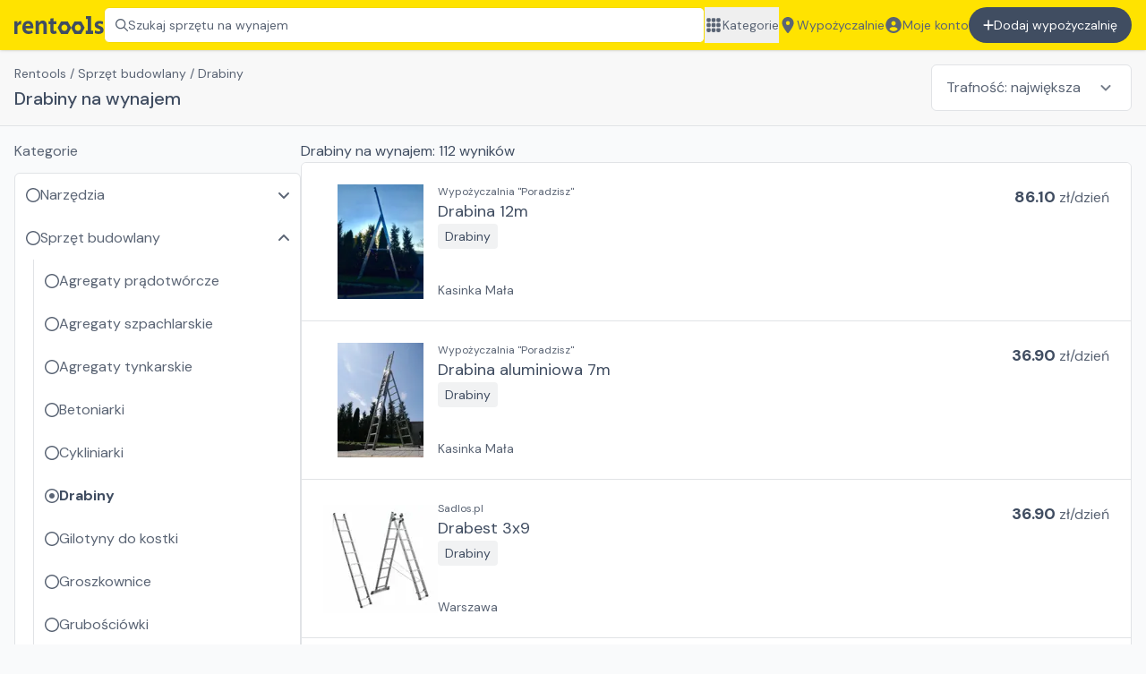

--- FILE ---
content_type: text/html; charset=utf-8
request_url: https://rentools.pl/wynajem/sprzet-budowlany/drabiny
body_size: 29412
content:
<!DOCTYPE html><html lang="pl"><head><meta charSet="utf-8"/><meta name="viewport" content="width=device-width, initial-scale=1"/><title>Wypożyczalnia drabin | rentools</title><meta name="robots" content="index,follow"/><meta name="description" content="Wynajem drabin. Sprawdź oferty z setek wypożyczalni sprzętu budowlanego na Rentools – sprawdź dostępność i wynajmij online."/><meta property="og:title" content="Wypożyczalnia drabin"/><meta property="og:description" content="Wynajem drabin. Sprawdź oferty z setek wypożyczalni sprzętu budowlanego na Rentools – sprawdź dostępność i wynajmij online."/><meta property="og:url" content="https://rentools.pl/wynajem/sprzet-budowlany/drabiny"/><meta property="og:image" content="https://cdn.rentools.pl/files/opengraph.jpg"/><meta property="og:image:alt" content="Rentools logo"/><link rel="canonical" href="https://rentools.pl/wynajem/sprzet-budowlany/drabiny"/><script type="application/ld+json">{"@context":"https://schema.org","@type":"BreadcrumbList","itemListElement":[{"@type":"ListItem","position":1,"item":"/","name":"Rentools"},{"@type":"ListItem","position":2,"item":"https://rentools.pl/wynajem/sprzet-budowlany","name":"Sprzęt budowlany"},{"@type":"ListItem","position":3,"item":"https://rentools.pl/wynajem/sprzet-budowlany/drabiny","name":"Drabiny"}]}</script><link rel="preload" as="image" imageSrcSet="/_next/image?url=https%3A%2F%2Fcdn.rentools.pl%2F1639083747816%2520-%2520Drabina%252012m.jpg&amp;w=128&amp;q=75 1x, /_next/image?url=https%3A%2F%2Fcdn.rentools.pl%2F1639083747816%2520-%2520Drabina%252012m.jpg&amp;w=256&amp;q=75 2x"/><link rel="preload" as="image" imageSrcSet="/_next/image?url=https%3A%2F%2Fcdn.rentools.pl%2F1639083847505%2520-%2520Drabina%2520aluminiowa%25207m.jpg&amp;w=128&amp;q=75 1x, /_next/image?url=https%3A%2F%2Fcdn.rentools.pl%2F1639083847505%2520-%2520Drabina%2520aluminiowa%25207m.jpg&amp;w=256&amp;q=75 2x"/><link rel="preload" as="image" imageSrcSet="/_next/image?url=https%3A%2F%2Fcdn.rentools.pl%2F1662904923280%2520-%2520logo_800.png&amp;w=128&amp;q=75 1x, /_next/image?url=https%3A%2F%2Fcdn.rentools.pl%2F1662904923280%2520-%2520logo_800.png&amp;w=256&amp;q=75 2x"/><meta name="next-head-count" content="15"/><link rel="apple-touch-icon" sizes="180x180" href="/apple-touch-icon.png"/><link rel="icon" type="image/png" sizes="32x32" href="/favicon-32x32.png"/><link rel="icon" type="image/png" sizes="16x16" href="/favicon-16x16.png"/><link rel="manifest" href="/site.webmanifest"/><link rel="mask-icon" href="/safari-pinned-tab.svg" color="#5bbad5"/><meta name="msapplication-TileColor" content="#da532c"/><meta name="theme-color" content="#FFE300"/><meta property="og:title" content="rentools.pl - wyszukiwarka wypożyczalni sprzętu budowlanego"/><link rel="preload" href="/_next/static/media/8c0f877bd1202585-s.p.woff2" as="font" type="font/woff2" crossorigin="anonymous" data-next-font="size-adjust"/><link rel="preload" href="/_next/static/media/9c18eba18d4baf22-s.p.woff2" as="font" type="font/woff2" crossorigin="anonymous" data-next-font="size-adjust"/><link rel="preload" href="/_next/static/css/04cd5ec3cbaa2cc5.css" as="style"/><link rel="stylesheet" href="/_next/static/css/04cd5ec3cbaa2cc5.css" data-n-g=""/><link rel="preload" href="/_next/static/css/e8e02e1c26f42d73.css" as="style"/><link rel="stylesheet" href="/_next/static/css/e8e02e1c26f42d73.css" data-n-p=""/><noscript data-n-css=""></noscript><script defer="" nomodule="" src="/_next/static/chunks/polyfills-c67a75d1b6f99dc8.js"></script><script src="/_next/static/chunks/webpack-e557c4f16498b97b.js" defer=""></script><script src="/_next/static/chunks/framework-48b6ac45c3ff7830.js" defer=""></script><script src="/_next/static/chunks/main-02701b41b4c805ba.js" defer=""></script><script src="/_next/static/chunks/pages/_app-22d6f6908143bdd5.js" defer=""></script><script src="/_next/static/chunks/af13d906-6e25570c9698c348.js" defer=""></script><script src="/_next/static/chunks/6745-a2f2bdabc5fd73d3.js" defer=""></script><script src="/_next/static/chunks/777-4b15f69210b32703.js" defer=""></script><script src="/_next/static/chunks/8808-00d318427f156490.js" defer=""></script><script src="/_next/static/chunks/8610-e743bc5a0ab0bdb8.js" defer=""></script><script src="/_next/static/chunks/3166-2b61fe181ed5bdd7.js" defer=""></script><script src="/_next/static/chunks/9755-77b6f8577369bb1d.js" defer=""></script><script src="/_next/static/chunks/5361-0483477aa5e60794.js" defer=""></script><script src="/_next/static/chunks/6886-111169c707f6da16.js" defer=""></script><script src="/_next/static/chunks/pages/wynajem/%5BcategoryLvl1%5D/%5BcategoryLvl2%5D-2cb1c0e5df76a434.js" defer=""></script><script src="/_next/static/sYnqCBv-8dIcB1YKdX173/_buildManifest.js" defer=""></script><script src="/_next/static/sYnqCBv-8dIcB1YKdX173/_ssgManifest.js" defer=""></script></head><body><div id="__next"><div class="__className_0a56f8"><div><div class="h-14" id="top-bar"><div class="fixed inset-x-0 top-0 z-30 h-14"><div class="relative h-full"><header class="h-full flex justify-center bg-main py-2 px-4 shadow text-secondary-text"><div class="h-full max-w-7xl w-full flex gap-4 lg:gap-8 justify-between"><a href="/"><img class="object-contain cursor-pointer h-[40px] max-w-[100px]" alt="Rentools wypożyczalnie sprzętu i maszyn budowlanych" src="/_assets/identity/logo_black.svg"/></a><button class="flex gap-2 items-center border border-main-dark px-3 rounded-md bg-white cursor-pointer w-full text-left text-sm text-gray-6 whitespace-nowrap overflow-x-hidden hover:border-gray-4 duration-300 relative"><svg aria-hidden="true" focusable="false" data-prefix="far" data-icon="magnifying-glass" class="svg-inline--fa fa-magnifying-glass " role="img" xmlns="http://www.w3.org/2000/svg" viewBox="0 0 512 512"><path fill="currentColor" d="M504.1 471l-134-134C399.1 301.5 415.1 256.8 415.1 208c0-114.9-93.13-208-208-208S-.0002 93.13-.0002 208S93.12 416 207.1 416c48.79 0 93.55-16.91 129-45.04l134 134C475.7 509.7 481.9 512 488 512s12.28-2.344 16.97-7.031C514.3 495.6 514.3 480.4 504.1 471zM48 208c0-88.22 71.78-160 160-160s160 71.78 160 160s-71.78 160-160 160S48 296.2 48 208z"></path></svg><span>Szukaj sprzętu na wynajem</span><div class="absolute inset-y-0 right-0 w-12 bg-gradient-to-r from-transparent to-white"></div></button><nav class="hidden lg:block text-sm"><ul class="flex gap-4 h-full"><button class="whitespace-nowrap hover:underline flex items-center gap-2"><svg aria-hidden="true" focusable="false" data-prefix="fas" data-icon="grid" class="svg-inline--fa fa-grid fa-lg w-5 shrink-0" role="img" xmlns="http://www.w3.org/2000/svg" viewBox="0 0 448 512"><path fill="currentColor" d="M0 72C0 49.91 17.91 32 40 32H88C110.1 32 128 49.91 128 72V120C128 142.1 110.1 160 88 160H40C17.91 160 0 142.1 0 120V72zM0 232C0 209.9 17.91 192 40 192H88C110.1 192 128 209.9 128 232V280C128 302.1 110.1 320 88 320H40C17.91 320 0 302.1 0 280V232zM128 440C128 462.1 110.1 480 88 480H40C17.91 480 0 462.1 0 440V392C0 369.9 17.91 352 40 352H88C110.1 352 128 369.9 128 392V440zM160 72C160 49.91 177.9 32 200 32H248C270.1 32 288 49.91 288 72V120C288 142.1 270.1 160 248 160H200C177.9 160 160 142.1 160 120V72zM288 280C288 302.1 270.1 320 248 320H200C177.9 320 160 302.1 160 280V232C160 209.9 177.9 192 200 192H248C270.1 192 288 209.9 288 232V280zM160 392C160 369.9 177.9 352 200 352H248C270.1 352 288 369.9 288 392V440C288 462.1 270.1 480 248 480H200C177.9 480 160 462.1 160 440V392zM448 120C448 142.1 430.1 160 408 160H360C337.9 160 320 142.1 320 120V72C320 49.91 337.9 32 360 32H408C430.1 32 448 49.91 448 72V120zM320 232C320 209.9 337.9 192 360 192H408C430.1 192 448 209.9 448 232V280C448 302.1 430.1 320 408 320H360C337.9 320 320 302.1 320 280V232zM448 440C448 462.1 430.1 480 408 480H360C337.9 480 320 462.1 320 440V392C320 369.9 337.9 352 360 352H408C430.1 352 448 369.9 448 392V440z"></path></svg>Kategorie</button><a class="whitespace-nowrap hover:underline flex items-center gap-2" href="/wypozyczalnie"><svg aria-hidden="true" focusable="false" data-prefix="fas" data-icon="location-dot" class="svg-inline--fa fa-location-dot fa-lg w-5 shrink-0" role="img" xmlns="http://www.w3.org/2000/svg" viewBox="0 0 384 512"><path fill="currentColor" d="M168.3 499.2C116.1 435 0 279.4 0 192C0 85.96 85.96 0 192 0C298 0 384 85.96 384 192C384 279.4 267 435 215.7 499.2C203.4 514.5 180.6 514.5 168.3 499.2H168.3zM192 256C227.3 256 256 227.3 256 192C256 156.7 227.3 128 192 128C156.7 128 128 156.7 128 192C128 227.3 156.7 256 192 256z"></path></svg>Wypożyczalnie</a><a class="whitespace-nowrap hover:underline flex items-center gap-2" href="/auth/signin"><svg aria-hidden="true" focusable="false" data-prefix="fas" data-icon="circle-user" class="svg-inline--fa fa-circle-user fa-lg w-5 shrink-0" role="img" xmlns="http://www.w3.org/2000/svg" viewBox="0 0 512 512"><path fill="currentColor" d="M256 0C114.6 0 0 114.6 0 256s114.6 256 256 256s256-114.6 256-256S397.4 0 256 0zM256 128c39.77 0 72 32.24 72 72S295.8 272 256 272c-39.76 0-72-32.24-72-72S216.2 128 256 128zM256 448c-52.93 0-100.9-21.53-135.7-56.29C136.5 349.9 176.5 320 224 320h64c47.54 0 87.54 29.88 103.7 71.71C356.9 426.5 308.9 448 256 448z"></path></svg>Moje konto</a><a class="whitespace-nowrap bg-primary-text py-2 lg:py-0 px-4 rounded-full text-white hover:bg-black duration-300 flex justify-center gap-2 items-center" href="/auth/signup?type=partner"><svg aria-hidden="true" focusable="false" data-prefix="fas" data-icon="plus" class="svg-inline--fa fa-plus fa-1x " role="img" xmlns="http://www.w3.org/2000/svg" viewBox="0 0 448 512"><path fill="currentColor" d="M432 256c0 17.69-14.33 32.01-32 32.01H256v144c0 17.69-14.33 31.99-32 31.99s-32-14.3-32-31.99v-144H48c-17.67 0-32-14.32-32-32.01s14.33-31.99 32-31.99H192v-144c0-17.69 14.33-32.01 32-32.01s32 14.32 32 32.01v144h144C417.7 224 432 238.3 432 256z"></path></svg>Dodaj wypożyczalnię</a></ul></nav><button aria-label="Zamknij menu" class="w-8 self-stretch flex-shrink-0 lg:hidden"><svg aria-hidden="true" focusable="false" data-prefix="fas" data-icon="bars" class="svg-inline--fa fa-bars fa-lg " role="img" xmlns="http://www.w3.org/2000/svg" viewBox="0 0 448 512"><path fill="currentColor" d="M0 96C0 78.33 14.33 64 32 64H416C433.7 64 448 78.33 448 96C448 113.7 433.7 128 416 128H32C14.33 128 0 113.7 0 96zM0 256C0 238.3 14.33 224 32 224H416C433.7 224 448 238.3 448 256C448 273.7 433.7 288 416 288H32C14.33 288 0 273.7 0 256zM416 448H32C14.33 448 0 433.7 0 416C0 398.3 14.33 384 32 384H416C433.7 384 448 398.3 448 416C448 433.7 433.7 448 416 448z"></path></svg></button></div></header></div></div></div><div class="text-secondary-text"><header class="border-b border-gray-3"><div class="flex justify-center p-4 bg-gray-1"><div class="max-w-7xl w-full"><div class="flex flex-col md:flex-row gap-3"><div class="flex-1"><div class="text-sm text-secondary-text overflow-y-auto whitespace-nowrap no-scrollbar"><a class="hover:underline" href="/">Rentools</a><span> / </span><a class="hover:underline" href="https://rentools.pl/wynajem/sprzet-budowlany">Sprzęt budowlany</a><span> / </span><span>Drabiny</span></div><h1 class="m-0 mt-1 text-xl text-primary-text font-medium break-words">Drabiny na wynajem</h1></div><select aria-label="Sortowanie" style="background-image:url(&quot;/_assets/icons/arrow-down.svg&quot;)" class="border border-gray-3 rounded-md pl-4 pr-14 py-3 bg-white text-text-primary appearance-none bg-no-repeat bg-select"><option value="products" selected="">Trafność: największa</option><option value="products_price_asc_std">Cena: od najniższej</option><option value="products_price_desc_std">Cena: od najwyższej</option></select></div></div></div></header><div id="productList" class="flex justify-center p-4"><div class="max-w-7xl w-full"><div class="flex flex-col lg:flex-row gap-6"><div class="flex-1 flex flex-col gap-3 lg:order-2"><h2 class="m-0 text-primary-text text-base font-normal line-clamp-1"><span>Drabiny<!-- --> na wynajem: <!-- -->112<!-- --> wyników </span></h2><ul class="border border-gray-3 rounded-md overflow-hidden divide-y divide-gray-3"><li><a href="/o/172-drabina-12m"><div role="button" tabindex="0" class="w-full p-4 sm:p-6 flex flex-col md:flex-row gap-2 md:gap-6 bg-white"><span style="box-sizing:border-box;display:inline-block;overflow:hidden;width:initial;height:initial;background:none;opacity:1;border:0;margin:0;padding:0;position:relative;max-width:100%"><span style="box-sizing:border-box;display:block;width:initial;height:initial;background:none;opacity:1;border:0;margin:0;padding:0;max-width:100%"><img style="display:block;max-width:100%;width:initial;height:initial;background:none;opacity:1;border:0;margin:0;padding:0" alt="" aria-hidden="true" src="data:image/svg+xml,%3csvg%20xmlns=%27http://www.w3.org/2000/svg%27%20version=%271.1%27%20width=%27128%27%20height=%27128%27/%3e"/></span><img alt="Drabina 12m na wynajem" srcSet="/_next/image?url=https%3A%2F%2Fcdn.rentools.pl%2F1639083747816%2520-%2520Drabina%252012m.jpg&amp;w=128&amp;q=75 1x, /_next/image?url=https%3A%2F%2Fcdn.rentools.pl%2F1639083747816%2520-%2520Drabina%252012m.jpg&amp;w=256&amp;q=75 2x" src="/_next/image?url=https%3A%2F%2Fcdn.rentools.pl%2F1639083747816%2520-%2520Drabina%252012m.jpg&amp;w=256&amp;q=75" decoding="async" data-nimg="intrinsic" class="object-contain" style="position:absolute;top:0;left:0;bottom:0;right:0;box-sizing:border-box;padding:0;border:none;margin:auto;display:block;width:0;height:0;min-width:100%;max-width:100%;min-height:100%;max-height:100%"/></span><div class="flex flex-col gap-1 flex-1 justify-between text-secondary-text"><div class="flex flex-col gap-1 md:flex-row"><div class="flex flex-col items-start gap-1 flex-1"><div class="text-xs line-clamp-1">Wypożyczalnia &quot;Poradzisz&quot;</div><div class="text-lg text-primary-text hover:underline cursor-pointer">Drabina 12m</div><div class="text-sm text-primary-text bg-gray-2 px-2 py-1 rounded">Drabiny</div></div><div><span class="text-lg font-bold text-primary-text">86.10</span><span> zł/<!-- -->dzień</span></div></div><div class="text-sm line-clamp-1"><span>Kasinka Mała</span></div></div></div></a></li><li><a href="/o/173-drabina-aluminiowa-7m"><div role="button" tabindex="0" class="w-full p-4 sm:p-6 flex flex-col md:flex-row gap-2 md:gap-6 bg-white"><span style="box-sizing:border-box;display:inline-block;overflow:hidden;width:initial;height:initial;background:none;opacity:1;border:0;margin:0;padding:0;position:relative;max-width:100%"><span style="box-sizing:border-box;display:block;width:initial;height:initial;background:none;opacity:1;border:0;margin:0;padding:0;max-width:100%"><img style="display:block;max-width:100%;width:initial;height:initial;background:none;opacity:1;border:0;margin:0;padding:0" alt="" aria-hidden="true" src="data:image/svg+xml,%3csvg%20xmlns=%27http://www.w3.org/2000/svg%27%20version=%271.1%27%20width=%27128%27%20height=%27128%27/%3e"/></span><img alt="Drabina aluminiowa 7m na wynajem" srcSet="/_next/image?url=https%3A%2F%2Fcdn.rentools.pl%2F1639083847505%2520-%2520Drabina%2520aluminiowa%25207m.jpg&amp;w=128&amp;q=75 1x, /_next/image?url=https%3A%2F%2Fcdn.rentools.pl%2F1639083847505%2520-%2520Drabina%2520aluminiowa%25207m.jpg&amp;w=256&amp;q=75 2x" src="/_next/image?url=https%3A%2F%2Fcdn.rentools.pl%2F1639083847505%2520-%2520Drabina%2520aluminiowa%25207m.jpg&amp;w=256&amp;q=75" decoding="async" data-nimg="intrinsic" class="object-contain" style="position:absolute;top:0;left:0;bottom:0;right:0;box-sizing:border-box;padding:0;border:none;margin:auto;display:block;width:0;height:0;min-width:100%;max-width:100%;min-height:100%;max-height:100%"/></span><div class="flex flex-col gap-1 flex-1 justify-between text-secondary-text"><div class="flex flex-col gap-1 md:flex-row"><div class="flex flex-col items-start gap-1 flex-1"><div class="text-xs line-clamp-1">Wypożyczalnia &quot;Poradzisz&quot;</div><div class="text-lg text-primary-text hover:underline cursor-pointer">Drabina aluminiowa 7m</div><div class="text-sm text-primary-text bg-gray-2 px-2 py-1 rounded">Drabiny</div></div><div><span class="text-lg font-bold text-primary-text">36.90</span><span> zł/<!-- -->dzień</span></div></div><div class="text-sm line-clamp-1"><span>Kasinka Mała</span></div></div></div></a></li><li><a href="/o/4981-drabest-3x9"><div role="button" tabindex="0" class="w-full p-4 sm:p-6 flex flex-col md:flex-row gap-2 md:gap-6 bg-white"><span style="box-sizing:border-box;display:inline-block;overflow:hidden;width:initial;height:initial;background:none;opacity:1;border:0;margin:0;padding:0;position:relative;max-width:100%"><span style="box-sizing:border-box;display:block;width:initial;height:initial;background:none;opacity:1;border:0;margin:0;padding:0;max-width:100%"><img style="display:block;max-width:100%;width:initial;height:initial;background:none;opacity:1;border:0;margin:0;padding:0" alt="" aria-hidden="true" src="data:image/svg+xml,%3csvg%20xmlns=%27http://www.w3.org/2000/svg%27%20version=%271.1%27%20width=%27128%27%20height=%27128%27/%3e"/></span><img alt="Drabest 3x9 na wynajem" srcSet="/_next/image?url=https%3A%2F%2Fcdn.rentools.pl%2F1662904923280%2520-%2520logo_800.png&amp;w=128&amp;q=75 1x, /_next/image?url=https%3A%2F%2Fcdn.rentools.pl%2F1662904923280%2520-%2520logo_800.png&amp;w=256&amp;q=75 2x" src="/_next/image?url=https%3A%2F%2Fcdn.rentools.pl%2F1662904923280%2520-%2520logo_800.png&amp;w=256&amp;q=75" decoding="async" data-nimg="intrinsic" class="object-contain" style="position:absolute;top:0;left:0;bottom:0;right:0;box-sizing:border-box;padding:0;border:none;margin:auto;display:block;width:0;height:0;min-width:100%;max-width:100%;min-height:100%;max-height:100%"/></span><div class="flex flex-col gap-1 flex-1 justify-between text-secondary-text"><div class="flex flex-col gap-1 md:flex-row"><div class="flex flex-col items-start gap-1 flex-1"><div class="text-xs line-clamp-1">Sadlos.pl</div><div class="text-lg text-primary-text hover:underline cursor-pointer">Drabest 3x9</div><div class="text-sm text-primary-text bg-gray-2 px-2 py-1 rounded">Drabiny</div></div><div><span class="text-lg font-bold text-primary-text">36.90</span><span> zł/<!-- -->dzień</span></div></div><div class="text-sm line-clamp-1"><span>Warszawa</span></div></div></div></a></li><li><a href="/o/1535-drabina-aluminiowa-przegubowa-podest"><div role="button" tabindex="0" class="w-full p-4 sm:p-6 flex flex-col md:flex-row gap-2 md:gap-6 bg-white"><span style="box-sizing:border-box;display:inline-block;overflow:hidden;width:initial;height:initial;background:none;opacity:1;border:0;margin:0;padding:0;position:relative;max-width:100%"><span style="box-sizing:border-box;display:block;width:initial;height:initial;background:none;opacity:1;border:0;margin:0;padding:0;max-width:100%"><img style="display:block;max-width:100%;width:initial;height:initial;background:none;opacity:1;border:0;margin:0;padding:0" alt="" aria-hidden="true" src="data:image/svg+xml,%3csvg%20xmlns=%27http://www.w3.org/2000/svg%27%20version=%271.1%27%20width=%27128%27%20height=%27128%27/%3e"/></span><img alt="Drabina aluminiowa  przegubowa + podest na wynajem" src="[data-uri]" decoding="async" data-nimg="intrinsic" class="object-contain" style="position:absolute;top:0;left:0;bottom:0;right:0;box-sizing:border-box;padding:0;border:none;margin:auto;display:block;width:0;height:0;min-width:100%;max-width:100%;min-height:100%;max-height:100%"/><noscript><img alt="Drabina aluminiowa  przegubowa + podest na wynajem" loading="lazy" decoding="async" data-nimg="intrinsic" style="position:absolute;top:0;left:0;bottom:0;right:0;box-sizing:border-box;padding:0;border:none;margin:auto;display:block;width:0;height:0;min-width:100%;max-width:100%;min-height:100%;max-height:100%" class="object-contain" srcSet="/_next/image?url=https%3A%2F%2Fcdn.rentools.pl%2F1649851762145%2520-%2520drabina-przegubowa-1.jpg&amp;w=128&amp;q=75 1x, /_next/image?url=https%3A%2F%2Fcdn.rentools.pl%2F1649851762145%2520-%2520drabina-przegubowa-1.jpg&amp;w=256&amp;q=75 2x" src="/_next/image?url=https%3A%2F%2Fcdn.rentools.pl%2F1649851762145%2520-%2520drabina-przegubowa-1.jpg&amp;w=256&amp;q=75"/></noscript></span><div class="flex flex-col gap-1 flex-1 justify-between text-secondary-text"><div class="flex flex-col gap-1 md:flex-row"><div class="flex flex-col items-start gap-1 flex-1"><div class="text-xs line-clamp-1">MobiRent WYPOŻYCZALNIA SPRZĘTU </div><div class="text-lg text-primary-text hover:underline cursor-pointer">Drabina aluminiowa  przegubowa + podest</div><div class="text-sm text-primary-text bg-gray-2 px-2 py-1 rounded">Drabiny</div></div><div><span class="text-lg font-bold text-primary-text">36.90</span><span> zł/<!-- -->dzień</span></div></div><div class="text-sm line-clamp-1"><span>Błażowa</span></div></div></div></a></li><li><a href="/o/6069-krause-drabina-skladana-multimatic"><div role="button" tabindex="0" class="w-full p-4 sm:p-6 flex flex-col md:flex-row gap-2 md:gap-6 bg-white"><span style="box-sizing:border-box;display:inline-block;overflow:hidden;width:initial;height:initial;background:none;opacity:1;border:0;margin:0;padding:0;position:relative;max-width:100%"><span style="box-sizing:border-box;display:block;width:initial;height:initial;background:none;opacity:1;border:0;margin:0;padding:0;max-width:100%"><img style="display:block;max-width:100%;width:initial;height:initial;background:none;opacity:1;border:0;margin:0;padding:0" alt="" aria-hidden="true" src="data:image/svg+xml,%3csvg%20xmlns=%27http://www.w3.org/2000/svg%27%20version=%271.1%27%20width=%27128%27%20height=%27128%27/%3e"/></span><img alt="KRAUSE   DRABINA SKŁADANA MULTIMATIC na wynajem" src="[data-uri]" decoding="async" data-nimg="intrinsic" class="object-contain" style="position:absolute;top:0;left:0;bottom:0;right:0;box-sizing:border-box;padding:0;border:none;margin:auto;display:block;width:0;height:0;min-width:100%;max-width:100%;min-height:100%;max-height:100%"/><noscript><img alt="KRAUSE   DRABINA SKŁADANA MULTIMATIC na wynajem" loading="lazy" decoding="async" data-nimg="intrinsic" style="position:absolute;top:0;left:0;bottom:0;right:0;box-sizing:border-box;padding:0;border:none;margin:auto;display:block;width:0;height:0;min-width:100%;max-width:100%;min-height:100%;max-height:100%" class="object-contain" srcSet="/_next/image?url=https%3A%2F%2Fcdn.rentools.pl%2F1675900259994%2520-%2520drabina-skladana-przegubowa-z-podestem-1.jpg&amp;w=128&amp;q=75 1x, /_next/image?url=https%3A%2F%2Fcdn.rentools.pl%2F1675900259994%2520-%2520drabina-skladana-przegubowa-z-podestem-1.jpg&amp;w=256&amp;q=75 2x" src="/_next/image?url=https%3A%2F%2Fcdn.rentools.pl%2F1675900259994%2520-%2520drabina-skladana-przegubowa-z-podestem-1.jpg&amp;w=256&amp;q=75"/></noscript></span><div class="flex flex-col gap-1 flex-1 justify-between text-secondary-text"><div class="flex flex-col gap-1 md:flex-row"><div class="flex flex-col items-start gap-1 flex-1"><div class="text-xs line-clamp-1">MULTIRENT</div><div class="text-lg text-primary-text hover:underline cursor-pointer">KRAUSE   DRABINA SKŁADANA MULTIMATIC</div><div class="text-sm text-primary-text bg-gray-2 px-2 py-1 rounded">Drabiny</div></div><div><span class="text-lg font-bold text-primary-text">24.60</span><span> zł/<!-- -->dzień</span></div></div><div class="text-sm line-clamp-1"><span>Kłobuck</span></div></div></div></a></li><li><a href="/o/6070-elkop-drabina-14-szczeblowa-king-kong"><div role="button" tabindex="0" class="w-full p-4 sm:p-6 flex flex-col md:flex-row gap-2 md:gap-6 bg-white"><span style="box-sizing:border-box;display:inline-block;overflow:hidden;width:initial;height:initial;background:none;opacity:1;border:0;margin:0;padding:0;position:relative;max-width:100%"><span style="box-sizing:border-box;display:block;width:initial;height:initial;background:none;opacity:1;border:0;margin:0;padding:0;max-width:100%"><img style="display:block;max-width:100%;width:initial;height:initial;background:none;opacity:1;border:0;margin:0;padding:0" alt="" aria-hidden="true" src="data:image/svg+xml,%3csvg%20xmlns=%27http://www.w3.org/2000/svg%27%20version=%271.1%27%20width=%27128%27%20height=%27128%27/%3e"/></span><img alt="ELKOP DRABINA 14 SZCZEBLOWA KING KONG na wynajem" src="[data-uri]" decoding="async" data-nimg="intrinsic" class="object-contain" style="position:absolute;top:0;left:0;bottom:0;right:0;box-sizing:border-box;padding:0;border:none;margin:auto;display:block;width:0;height:0;min-width:100%;max-width:100%;min-height:100%;max-height:100%"/><noscript><img alt="ELKOP DRABINA 14 SZCZEBLOWA KING KONG na wynajem" loading="lazy" decoding="async" data-nimg="intrinsic" style="position:absolute;top:0;left:0;bottom:0;right:0;box-sizing:border-box;padding:0;border:none;margin:auto;display:block;width:0;height:0;min-width:100%;max-width:100%;min-height:100%;max-height:100%" class="object-contain" srcSet="/_next/image?url=https%3A%2F%2Fcdn.rentools.pl%2F1675900354017%2520-%2520drabina_elkop3x14_wielofunkcyjna_vhr.jpg&amp;w=128&amp;q=75 1x, /_next/image?url=https%3A%2F%2Fcdn.rentools.pl%2F1675900354017%2520-%2520drabina_elkop3x14_wielofunkcyjna_vhr.jpg&amp;w=256&amp;q=75 2x" src="/_next/image?url=https%3A%2F%2Fcdn.rentools.pl%2F1675900354017%2520-%2520drabina_elkop3x14_wielofunkcyjna_vhr.jpg&amp;w=256&amp;q=75"/></noscript></span><div class="flex flex-col gap-1 flex-1 justify-between text-secondary-text"><div class="flex flex-col gap-1 md:flex-row"><div class="flex flex-col items-start gap-1 flex-1"><div class="text-xs line-clamp-1">MULTIRENT</div><div class="text-lg text-primary-text hover:underline cursor-pointer">ELKOP DRABINA 14 SZCZEBLOWA KING KONG</div><div class="text-sm text-primary-text bg-gray-2 px-2 py-1 rounded">Drabiny</div></div><div><span class="text-lg font-bold text-primary-text">49.20</span><span> zł/<!-- -->dzień</span></div></div><div class="text-sm line-clamp-1"><span>Kłobuck</span></div></div></div></a></li><li><a href="/o/8563-krause-stabilo-professional"><div role="button" tabindex="0" class="w-full p-4 sm:p-6 flex flex-col md:flex-row gap-2 md:gap-6 bg-white"><span style="box-sizing:border-box;display:inline-block;overflow:hidden;width:initial;height:initial;background:none;opacity:1;border:0;margin:0;padding:0;position:relative;max-width:100%"><span style="box-sizing:border-box;display:block;width:initial;height:initial;background:none;opacity:1;border:0;margin:0;padding:0;max-width:100%"><img style="display:block;max-width:100%;width:initial;height:initial;background:none;opacity:1;border:0;margin:0;padding:0" alt="" aria-hidden="true" src="data:image/svg+xml,%3csvg%20xmlns=%27http://www.w3.org/2000/svg%27%20version=%271.1%27%20width=%27128%27%20height=%27128%27/%3e"/></span><img alt="Drabina Krause Stabilo Professional na wynajem" src="[data-uri]" decoding="async" data-nimg="intrinsic" class="object-contain" style="position:absolute;top:0;left:0;bottom:0;right:0;box-sizing:border-box;padding:0;border:none;margin:auto;display:block;width:0;height:0;min-width:100%;max-width:100%;min-height:100%;max-height:100%"/><noscript><img alt="Drabina Krause Stabilo Professional na wynajem" loading="lazy" decoding="async" data-nimg="intrinsic" style="position:absolute;top:0;left:0;bottom:0;right:0;box-sizing:border-box;padding:0;border:none;margin:auto;display:block;width:0;height:0;min-width:100%;max-width:100%;min-height:100%;max-height:100%" class="object-contain" srcSet="/_next/image?url=https%3A%2F%2Fcdn.rentools.pl%2F1690811950669%2520-%2520Drabina-1-puzz06y4k3ku2gz9w6kjis5qtmoaeukmze33f1ndls.jpg&amp;w=128&amp;q=75 1x, /_next/image?url=https%3A%2F%2Fcdn.rentools.pl%2F1690811950669%2520-%2520Drabina-1-puzz06y4k3ku2gz9w6kjis5qtmoaeukmze33f1ndls.jpg&amp;w=256&amp;q=75 2x" src="/_next/image?url=https%3A%2F%2Fcdn.rentools.pl%2F1690811950669%2520-%2520Drabina-1-puzz06y4k3ku2gz9w6kjis5qtmoaeukmze33f1ndls.jpg&amp;w=256&amp;q=75"/></noscript></span><div class="flex flex-col gap-1 flex-1 justify-between text-secondary-text"><div class="flex flex-col gap-1 md:flex-row"><div class="flex flex-col items-start gap-1 flex-1"><div class="text-xs line-clamp-1">VOXRENTAL S.C</div><div class="text-lg text-primary-text hover:underline cursor-pointer">Drabina Krause Stabilo Professional</div><div class="text-sm text-primary-text bg-gray-2 px-2 py-1 rounded">Drabiny</div></div><div><span class="text-lg font-bold text-primary-text">70.00</span><span> zł/<!-- -->dzień</span></div></div><div class="text-sm line-clamp-1"><span>Warszawa</span></div></div></div></a></li><li><a href="/o/3136-drabina-10-9-m"><div role="button" tabindex="0" class="w-full p-4 sm:p-6 flex flex-col md:flex-row gap-2 md:gap-6 bg-white"><span style="box-sizing:border-box;display:inline-block;overflow:hidden;width:initial;height:initial;background:none;opacity:1;border:0;margin:0;padding:0;position:relative;max-width:100%"><span style="box-sizing:border-box;display:block;width:initial;height:initial;background:none;opacity:1;border:0;margin:0;padding:0;max-width:100%"><img style="display:block;max-width:100%;width:initial;height:initial;background:none;opacity:1;border:0;margin:0;padding:0" alt="" aria-hidden="true" src="data:image/svg+xml,%3csvg%20xmlns=%27http://www.w3.org/2000/svg%27%20version=%271.1%27%20width=%27128%27%20height=%27128%27/%3e"/></span><img alt="Drabina  10,9 M na wynajem" src="[data-uri]" decoding="async" data-nimg="intrinsic" class="object-contain" style="position:absolute;top:0;left:0;bottom:0;right:0;box-sizing:border-box;padding:0;border:none;margin:auto;display:block;width:0;height:0;min-width:100%;max-width:100%;min-height:100%;max-height:100%"/><noscript><img alt="Drabina  10,9 M na wynajem" loading="lazy" decoding="async" data-nimg="intrinsic" style="position:absolute;top:0;left:0;bottom:0;right:0;box-sizing:border-box;padding:0;border:none;margin:auto;display:block;width:0;height:0;min-width:100%;max-width:100%;min-height:100%;max-height:100%" class="object-contain" srcSet="/_next/image?url=https%3A%2F%2Fcdn.rentools.pl%2F1657447477079%2520-%2520Drabina-aluminiowa-wnb%2520folta.jpg&amp;w=128&amp;q=75 1x, /_next/image?url=https%3A%2F%2Fcdn.rentools.pl%2F1657447477079%2520-%2520Drabina-aluminiowa-wnb%2520folta.jpg&amp;w=256&amp;q=75 2x" src="/_next/image?url=https%3A%2F%2Fcdn.rentools.pl%2F1657447477079%2520-%2520Drabina-aluminiowa-wnb%2520folta.jpg&amp;w=256&amp;q=75"/></noscript></span><div class="flex flex-col gap-1 flex-1 justify-between text-secondary-text"><div class="flex flex-col gap-1 md:flex-row"><div class="flex flex-col items-start gap-1 flex-1"><div class="text-xs line-clamp-1">WNB Folta</div><div class="text-lg text-primary-text hover:underline cursor-pointer">Drabina  10,9 M</div><div class="text-sm text-primary-text bg-gray-2 px-2 py-1 rounded">Drabiny</div></div><div><span class="text-lg font-bold text-primary-text">50.00</span><span> zł/<!-- -->dzień</span></div></div><div class="text-sm line-clamp-1"><span>Kruszyna</span></div></div></div></a></li><li><a href="/o/6236-faraone-pl55"><div role="button" tabindex="0" class="w-full p-4 sm:p-6 flex flex-col md:flex-row gap-2 md:gap-6 bg-white"><span style="box-sizing:border-box;display:inline-block;overflow:hidden;width:initial;height:initial;background:none;opacity:1;border:0;margin:0;padding:0;position:relative;max-width:100%"><span style="box-sizing:border-box;display:block;width:initial;height:initial;background:none;opacity:1;border:0;margin:0;padding:0;max-width:100%"><img style="display:block;max-width:100%;width:initial;height:initial;background:none;opacity:1;border:0;margin:0;padding:0" alt="" aria-hidden="true" src="data:image/svg+xml,%3csvg%20xmlns=%27http://www.w3.org/2000/svg%27%20version=%271.1%27%20width=%27128%27%20height=%27128%27/%3e"/></span><img alt="Faraone  PLS5 na wynajem" src="[data-uri]" decoding="async" data-nimg="intrinsic" class="object-contain" style="position:absolute;top:0;left:0;bottom:0;right:0;box-sizing:border-box;padding:0;border:none;margin:auto;display:block;width:0;height:0;min-width:100%;max-width:100%;min-height:100%;max-height:100%"/><noscript><img alt="Faraone  PLS5 na wynajem" loading="lazy" decoding="async" data-nimg="intrinsic" style="position:absolute;top:0;left:0;bottom:0;right:0;box-sizing:border-box;padding:0;border:none;margin:auto;display:block;width:0;height:0;min-width:100%;max-width:100%;min-height:100%;max-height:100%" class="object-contain" srcSet="/_next/image?url=https%3A%2F%2Fcdn.rentools.pl%2F1676621464031%2520-%2520PLS_FARAONE.jpg&amp;w=128&amp;q=75 1x, /_next/image?url=https%3A%2F%2Fcdn.rentools.pl%2F1676621464031%2520-%2520PLS_FARAONE.jpg&amp;w=256&amp;q=75 2x" src="/_next/image?url=https%3A%2F%2Fcdn.rentools.pl%2F1676621464031%2520-%2520PLS_FARAONE.jpg&amp;w=256&amp;q=75"/></noscript></span><div class="flex flex-col gap-1 flex-1 justify-between text-secondary-text"><div class="flex flex-col gap-1 md:flex-row"><div class="flex flex-col items-start gap-1 flex-1"><div class="text-xs line-clamp-1">MasteRent</div><div class="text-lg text-primary-text hover:underline cursor-pointer">Faraone  PLS5</div><div class="text-sm text-primary-text bg-gray-2 px-2 py-1 rounded">Drabiny</div></div><div><span class="text-lg font-bold text-primary-text">67.65</span><span> zł/<!-- -->dzień</span></div></div><div class="text-sm line-clamp-1"><span>Wrocław</span></div></div></div></a></li><li><a href="/o/13918-krause-tribilo-312-szczebli"><div role="button" tabindex="0" class="w-full p-4 sm:p-6 flex flex-col md:flex-row gap-2 md:gap-6 bg-white"><span style="box-sizing:border-box;display:inline-block;overflow:hidden;width:initial;height:initial;background:none;opacity:1;border:0;margin:0;padding:0;position:relative;max-width:100%"><span style="box-sizing:border-box;display:block;width:initial;height:initial;background:none;opacity:1;border:0;margin:0;padding:0;max-width:100%"><img style="display:block;max-width:100%;width:initial;height:initial;background:none;opacity:1;border:0;margin:0;padding:0" alt="" aria-hidden="true" src="data:image/svg+xml,%3csvg%20xmlns=%27http://www.w3.org/2000/svg%27%20version=%271.1%27%20width=%27128%27%20height=%27128%27/%3e"/></span><img alt="Krause Tribilo 3*12 szczebli na wynajem" src="[data-uri]" decoding="async" data-nimg="intrinsic" class="object-contain" style="position:absolute;top:0;left:0;bottom:0;right:0;box-sizing:border-box;padding:0;border:none;margin:auto;display:block;width:0;height:0;min-width:100%;max-width:100%;min-height:100%;max-height:100%"/><noscript><img alt="Krause Tribilo 3*12 szczebli na wynajem" loading="lazy" decoding="async" data-nimg="intrinsic" style="position:absolute;top:0;left:0;bottom:0;right:0;box-sizing:border-box;padding:0;border:none;margin:auto;display:block;width:0;height:0;min-width:100%;max-width:100%;min-height:100%;max-height:100%" class="object-contain" srcSet="/_next/image?url=https%3A%2F%2Fcdn.rentools.pl%2F1752688962567%2520-%2520drabina%2520krause%2520tribilo%25203x12.jpg&amp;w=128&amp;q=75 1x, /_next/image?url=https%3A%2F%2Fcdn.rentools.pl%2F1752688962567%2520-%2520drabina%2520krause%2520tribilo%25203x12.jpg&amp;w=256&amp;q=75 2x" src="/_next/image?url=https%3A%2F%2Fcdn.rentools.pl%2F1752688962567%2520-%2520drabina%2520krause%2520tribilo%25203x12.jpg&amp;w=256&amp;q=75"/></noscript></span><div class="flex flex-col gap-1 flex-1 justify-between text-secondary-text"><div class="flex flex-col gap-1 md:flex-row"><div class="flex flex-col items-start gap-1 flex-1"><div class="text-xs line-clamp-1">MasteRent</div><div class="text-lg text-primary-text hover:underline cursor-pointer">Krause Tribilo 3*12 szczebli</div><div class="text-sm text-primary-text bg-gray-2 px-2 py-1 rounded">Drabiny</div></div><div><span class="text-lg font-bold text-primary-text">61.50</span><span> zł/<!-- -->dzień</span></div></div><div class="text-sm line-clamp-1"><span>Wrocław</span></div></div></div></a></li><li><a href="/o/10094-krause-corda-3x10"><div role="button" tabindex="0" class="w-full p-4 sm:p-6 flex flex-col md:flex-row gap-2 md:gap-6 bg-white"><span style="box-sizing:border-box;display:inline-block;overflow:hidden;width:initial;height:initial;background:none;opacity:1;border:0;margin:0;padding:0;position:relative;max-width:100%"><span style="box-sizing:border-box;display:block;width:initial;height:initial;background:none;opacity:1;border:0;margin:0;padding:0;max-width:100%"><img style="display:block;max-width:100%;width:initial;height:initial;background:none;opacity:1;border:0;margin:0;padding:0" alt="" aria-hidden="true" src="data:image/svg+xml,%3csvg%20xmlns=%27http://www.w3.org/2000/svg%27%20version=%271.1%27%20width=%27128%27%20height=%27128%27/%3e"/></span><img alt="KRAUSE Corda 3x10 na wynajem" src="[data-uri]" decoding="async" data-nimg="intrinsic" class="object-contain" style="position:absolute;top:0;left:0;bottom:0;right:0;box-sizing:border-box;padding:0;border:none;margin:auto;display:block;width:0;height:0;min-width:100%;max-width:100%;min-height:100%;max-height:100%"/><noscript><img alt="KRAUSE Corda 3x10 na wynajem" loading="lazy" decoding="async" data-nimg="intrinsic" style="position:absolute;top:0;left:0;bottom:0;right:0;box-sizing:border-box;padding:0;border:none;margin:auto;display:block;width:0;height:0;min-width:100%;max-width:100%;min-height:100%;max-height:100%" class="object-contain" srcSet="/_next/image?url=https%3A%2F%2Fcdn.rentools.pl%2F1707769156477%2520-%2520IMG_20230513_184059_9~2.jpg&amp;w=128&amp;q=75 1x, /_next/image?url=https%3A%2F%2Fcdn.rentools.pl%2F1707769156477%2520-%2520IMG_20230513_184059_9~2.jpg&amp;w=256&amp;q=75 2x" src="/_next/image?url=https%3A%2F%2Fcdn.rentools.pl%2F1707769156477%2520-%2520IMG_20230513_184059_9~2.jpg&amp;w=256&amp;q=75"/></noscript></span><div class="flex flex-col gap-1 flex-1 justify-between text-secondary-text"><div class="flex flex-col gap-1 md:flex-row"><div class="flex flex-col items-start gap-1 flex-1"><div class="text-xs line-clamp-1">Wypożyczalnia HOPUŚ </div><div class="text-lg text-primary-text hover:underline cursor-pointer">KRAUSE Corda 3x10</div><div class="text-sm text-primary-text bg-gray-2 px-2 py-1 rounded">Drabiny</div></div><div><span class="text-lg font-bold text-primary-text">60.00</span><span> zł/<!-- -->dzień</span></div></div><div class="text-sm line-clamp-1"><span>Rusiec</span></div></div></div></a></li><li><a href="/o/13248-drabina-aluminiowa-3x11"><div role="button" tabindex="0" class="w-full p-4 sm:p-6 flex flex-col md:flex-row gap-2 md:gap-6 bg-white"><span style="box-sizing:border-box;display:inline-block;overflow:hidden;width:initial;height:initial;background:none;opacity:1;border:0;margin:0;padding:0;position:relative;max-width:100%"><span style="box-sizing:border-box;display:block;width:initial;height:initial;background:none;opacity:1;border:0;margin:0;padding:0;max-width:100%"><img style="display:block;max-width:100%;width:initial;height:initial;background:none;opacity:1;border:0;margin:0;padding:0" alt="" aria-hidden="true" src="data:image/svg+xml,%3csvg%20xmlns=%27http://www.w3.org/2000/svg%27%20version=%271.1%27%20width=%27128%27%20height=%27128%27/%3e"/></span><img alt="Drabina Aluminiowa 3x11 na wynajem" src="[data-uri]" decoding="async" data-nimg="intrinsic" class="object-contain" style="position:absolute;top:0;left:0;bottom:0;right:0;box-sizing:border-box;padding:0;border:none;margin:auto;display:block;width:0;height:0;min-width:100%;max-width:100%;min-height:100%;max-height:100%"/><noscript><img alt="Drabina Aluminiowa 3x11 na wynajem" loading="lazy" decoding="async" data-nimg="intrinsic" style="position:absolute;top:0;left:0;bottom:0;right:0;box-sizing:border-box;padding:0;border:none;margin:auto;display:block;width:0;height:0;min-width:100%;max-width:100%;min-height:100%;max-height:100%" class="object-contain" srcSet="/_next/image?url=https%3A%2F%2Fcdn.rentools.pl%2F1747931517857%2520-%252051b0faae439eb93573fa4d435992.webp&amp;w=128&amp;q=75 1x, /_next/image?url=https%3A%2F%2Fcdn.rentools.pl%2F1747931517857%2520-%252051b0faae439eb93573fa4d435992.webp&amp;w=256&amp;q=75 2x" src="/_next/image?url=https%3A%2F%2Fcdn.rentools.pl%2F1747931517857%2520-%252051b0faae439eb93573fa4d435992.webp&amp;w=256&amp;q=75"/></noscript></span><div class="flex flex-col gap-1 flex-1 justify-between text-secondary-text"><div class="flex flex-col gap-1 md:flex-row"><div class="flex flex-col items-start gap-1 flex-1"><div class="text-xs line-clamp-1">BŁYSKRENT</div><div class="text-lg text-primary-text hover:underline cursor-pointer">Drabina Aluminiowa 3x11</div><div class="text-sm text-primary-text bg-gray-2 px-2 py-1 rounded">Drabiny</div></div><div><span class="text-lg font-bold text-primary-text">36.90</span><span> zł/<!-- -->dzień</span></div></div><div class="text-sm line-clamp-1"><span>Lipsko</span></div></div></div></a></li><li><a href="/o/410-drabest-3x11"><div role="button" tabindex="0" class="w-full p-4 sm:p-6 flex flex-col md:flex-row gap-2 md:gap-6 bg-white"><span style="box-sizing:border-box;display:inline-block;overflow:hidden;width:initial;height:initial;background:none;opacity:1;border:0;margin:0;padding:0;position:relative;max-width:100%"><span style="box-sizing:border-box;display:block;width:initial;height:initial;background:none;opacity:1;border:0;margin:0;padding:0;max-width:100%"><img style="display:block;max-width:100%;width:initial;height:initial;background:none;opacity:1;border:0;margin:0;padding:0" alt="" aria-hidden="true" src="data:image/svg+xml,%3csvg%20xmlns=%27http://www.w3.org/2000/svg%27%20version=%271.1%27%20width=%27128%27%20height=%27128%27/%3e"/></span><img alt="DRABEST  3X11 na wynajem" src="[data-uri]" decoding="async" data-nimg="intrinsic" class="object-contain" style="position:absolute;top:0;left:0;bottom:0;right:0;box-sizing:border-box;padding:0;border:none;margin:auto;display:block;width:0;height:0;min-width:100%;max-width:100%;min-height:100%;max-height:100%"/><noscript><img alt="DRABEST  3X11 na wynajem" loading="lazy" decoding="async" data-nimg="intrinsic" style="position:absolute;top:0;left:0;bottom:0;right:0;box-sizing:border-box;padding:0;border:none;margin:auto;display:block;width:0;height:0;min-width:100%;max-width:100%;min-height:100%;max-height:100%" class="object-contain" srcSet="/_next/image?url=https%3A%2F%2Fcdn.rentools.pl%2F1643402313035%2520-%2520DRABINA%2520DRABEST%25203X11.jpg&amp;w=128&amp;q=75 1x, /_next/image?url=https%3A%2F%2Fcdn.rentools.pl%2F1643402313035%2520-%2520DRABINA%2520DRABEST%25203X11.jpg&amp;w=256&amp;q=75 2x" src="/_next/image?url=https%3A%2F%2Fcdn.rentools.pl%2F1643402313035%2520-%2520DRABINA%2520DRABEST%25203X11.jpg&amp;w=256&amp;q=75"/></noscript></span><div class="flex flex-col gap-1 flex-1 justify-between text-secondary-text"><div class="flex flex-col gap-1 md:flex-row"><div class="flex flex-col items-start gap-1 flex-1"><div class="text-xs line-clamp-1">Wypożyczalnia Królikowski</div><div class="text-lg text-primary-text hover:underline cursor-pointer">DRABEST  3X11</div><div class="text-sm text-primary-text bg-gray-2 px-2 py-1 rounded">Drabiny</div></div><div><span class="text-lg font-bold text-primary-text">40.00</span><span> zł/<!-- -->dzień</span></div></div><div class="text-sm line-clamp-1"><span>Olkusz</span></div></div></div></a></li><li><a href="/o/6157-drabina-aluminiowa-3x11-max-650cm"><div role="button" tabindex="0" class="w-full p-4 sm:p-6 flex flex-col md:flex-row gap-2 md:gap-6 bg-white"><span style="box-sizing:border-box;display:inline-block;overflow:hidden;width:initial;height:initial;background:none;opacity:1;border:0;margin:0;padding:0;position:relative;max-width:100%"><span style="box-sizing:border-box;display:block;width:initial;height:initial;background:none;opacity:1;border:0;margin:0;padding:0;max-width:100%"><img style="display:block;max-width:100%;width:initial;height:initial;background:none;opacity:1;border:0;margin:0;padding:0" alt="" aria-hidden="true" src="data:image/svg+xml,%3csvg%20xmlns=%27http://www.w3.org/2000/svg%27%20version=%271.1%27%20width=%27128%27%20height=%27128%27/%3e"/></span><img alt="Drabina aluminiowa 3x11 max 650cm na wynajem" src="[data-uri]" decoding="async" data-nimg="intrinsic" class="object-contain" style="position:absolute;top:0;left:0;bottom:0;right:0;box-sizing:border-box;padding:0;border:none;margin:auto;display:block;width:0;height:0;min-width:100%;max-width:100%;min-height:100%;max-height:100%"/><noscript><img alt="Drabina aluminiowa 3x11 max 650cm na wynajem" loading="lazy" decoding="async" data-nimg="intrinsic" style="position:absolute;top:0;left:0;bottom:0;right:0;box-sizing:border-box;padding:0;border:none;margin:auto;display:block;width:0;height:0;min-width:100%;max-width:100%;min-height:100%;max-height:100%" class="object-contain" srcSet="/_next/image?url=https%3A%2F%2Fcdn.rentools.pl%2F1676491154203%2520-%2520drabina-aluminiowa-3-elementowa_l.jpg&amp;w=128&amp;q=75 1x, /_next/image?url=https%3A%2F%2Fcdn.rentools.pl%2F1676491154203%2520-%2520drabina-aluminiowa-3-elementowa_l.jpg&amp;w=256&amp;q=75 2x" src="/_next/image?url=https%3A%2F%2Fcdn.rentools.pl%2F1676491154203%2520-%2520drabina-aluminiowa-3-elementowa_l.jpg&amp;w=256&amp;q=75"/></noscript></span><div class="flex flex-col gap-1 flex-1 justify-between text-secondary-text"><div class="flex flex-col gap-1 md:flex-row"><div class="flex flex-col items-start gap-1 flex-1"><div class="text-xs line-clamp-1">WYPOŻYCZALNIA SPRZĘTU &quot;ŁOPATKA&quot;</div><div class="text-lg text-primary-text hover:underline cursor-pointer">Drabina aluminiowa 3x11 max 650cm</div><div class="text-sm text-primary-text bg-gray-2 px-2 py-1 rounded">Drabiny</div></div><div><span class="text-lg font-bold text-primary-text">40.00</span><span> zł/<!-- -->dzień</span></div></div><div class="text-sm line-clamp-1"><span>Środa Wielkopolska, Psarskie</span></div></div></div></a></li><li><a href="/o/62-wynajem-drabiny-drabex-38-5-04m"><div role="button" tabindex="0" class="w-full p-4 sm:p-6 flex flex-col md:flex-row gap-2 md:gap-6 bg-white"><span style="box-sizing:border-box;display:inline-block;overflow:hidden;width:initial;height:initial;background:none;opacity:1;border:0;margin:0;padding:0;position:relative;max-width:100%"><span style="box-sizing:border-box;display:block;width:initial;height:initial;background:none;opacity:1;border:0;margin:0;padding:0;max-width:100%"><img style="display:block;max-width:100%;width:initial;height:initial;background:none;opacity:1;border:0;margin:0;padding:0" alt="" aria-hidden="true" src="data:image/svg+xml,%3csvg%20xmlns=%27http://www.w3.org/2000/svg%27%20version=%271.1%27%20width=%27128%27%20height=%27128%27/%3e"/></span><img alt="Wynajem Drabiny Drabex 3×8 5,04m na wynajem" src="[data-uri]" decoding="async" data-nimg="intrinsic" class="object-contain" style="position:absolute;top:0;left:0;bottom:0;right:0;box-sizing:border-box;padding:0;border:none;margin:auto;display:block;width:0;height:0;min-width:100%;max-width:100%;min-height:100%;max-height:100%"/><noscript><img alt="Wynajem Drabiny Drabex 3×8 5,04m na wynajem" loading="lazy" decoding="async" data-nimg="intrinsic" style="position:absolute;top:0;left:0;bottom:0;right:0;box-sizing:border-box;padding:0;border:none;margin:auto;display:block;width:0;height:0;min-width:100%;max-width:100%;min-height:100%;max-height:100%" class="object-contain" srcSet="/_next/image?url=https%3A%2F%2Fcdn.rentools.pl%2F1638296715011%2520-%2520Wynajem%2520Drabiny%2520Drabex%25203%25C3%25978%25205%252C04m.jpg&amp;w=128&amp;q=75 1x, /_next/image?url=https%3A%2F%2Fcdn.rentools.pl%2F1638296715011%2520-%2520Wynajem%2520Drabiny%2520Drabex%25203%25C3%25978%25205%252C04m.jpg&amp;w=256&amp;q=75 2x" src="/_next/image?url=https%3A%2F%2Fcdn.rentools.pl%2F1638296715011%2520-%2520Wynajem%2520Drabiny%2520Drabex%25203%25C3%25978%25205%252C04m.jpg&amp;w=256&amp;q=75"/></noscript></span><div class="flex flex-col gap-1 flex-1 justify-between text-secondary-text"><div class="flex flex-col gap-1 md:flex-row"><div class="flex flex-col items-start gap-1 flex-1"><div class="text-xs line-clamp-1">Wypożyczalnia ELTECH</div><div class="text-lg text-primary-text hover:underline cursor-pointer">Wynajem Drabiny Drabex 3×8 5,04m</div><div class="text-sm text-primary-text bg-gray-2 px-2 py-1 rounded">Drabiny</div></div><div><span class="text-lg font-bold text-primary-text">61.50</span><span> zł/<!-- -->dzień</span></div></div><div class="text-sm line-clamp-1"><span>Mielec</span></div></div></div></a></li><li><a href="/o/9781-krause-tribilo-3x10"><div role="button" tabindex="0" class="w-full p-4 sm:p-6 flex flex-col md:flex-row gap-2 md:gap-6 bg-white"><span style="box-sizing:border-box;display:inline-block;overflow:hidden;width:initial;height:initial;background:none;opacity:1;border:0;margin:0;padding:0;position:relative;max-width:100%"><span style="box-sizing:border-box;display:block;width:initial;height:initial;background:none;opacity:1;border:0;margin:0;padding:0;max-width:100%"><img style="display:block;max-width:100%;width:initial;height:initial;background:none;opacity:1;border:0;margin:0;padding:0" alt="" aria-hidden="true" src="data:image/svg+xml,%3csvg%20xmlns=%27http://www.w3.org/2000/svg%27%20version=%271.1%27%20width=%27128%27%20height=%27128%27/%3e"/></span><img alt="Krause Tribilo 3x10 na wynajem" src="[data-uri]" decoding="async" data-nimg="intrinsic" class="object-contain" style="position:absolute;top:0;left:0;bottom:0;right:0;box-sizing:border-box;padding:0;border:none;margin:auto;display:block;width:0;height:0;min-width:100%;max-width:100%;min-height:100%;max-height:100%"/><noscript><img alt="Krause Tribilo 3x10 na wynajem" loading="lazy" decoding="async" data-nimg="intrinsic" style="position:absolute;top:0;left:0;bottom:0;right:0;box-sizing:border-box;padding:0;border:none;margin:auto;display:block;width:0;height:0;min-width:100%;max-width:100%;min-height:100%;max-height:100%" class="object-contain" srcSet="/_next/image?url=https%3A%2F%2Fcdn.rentools.pl%2F1705924659574%2520-%2520drabina.jpg&amp;w=128&amp;q=75 1x, /_next/image?url=https%3A%2F%2Fcdn.rentools.pl%2F1705924659574%2520-%2520drabina.jpg&amp;w=256&amp;q=75 2x" src="/_next/image?url=https%3A%2F%2Fcdn.rentools.pl%2F1705924659574%2520-%2520drabina.jpg&amp;w=256&amp;q=75"/></noscript></span><div class="flex flex-col gap-1 flex-1 justify-between text-secondary-text"><div class="flex flex-col gap-1 md:flex-row"><div class="flex flex-col items-start gap-1 flex-1"><div class="text-xs line-clamp-1">CityRent</div><div class="text-lg text-primary-text hover:underline cursor-pointer">Krause Tribilo 3x10</div><div class="text-sm text-primary-text bg-gray-2 px-2 py-1 rounded">Drabiny</div></div><div><span class="text-lg font-bold text-primary-text">55.00</span><span> zł/<!-- -->dzień</span></div></div><div class="text-sm line-clamp-1"><span>Chojnice</span></div></div></div></a></li><li><a href="/o/9782-krause-tribilo-3x14"><div role="button" tabindex="0" class="w-full p-4 sm:p-6 flex flex-col md:flex-row gap-2 md:gap-6 bg-white"><span style="box-sizing:border-box;display:inline-block;overflow:hidden;width:initial;height:initial;background:none;opacity:1;border:0;margin:0;padding:0;position:relative;max-width:100%"><span style="box-sizing:border-box;display:block;width:initial;height:initial;background:none;opacity:1;border:0;margin:0;padding:0;max-width:100%"><img style="display:block;max-width:100%;width:initial;height:initial;background:none;opacity:1;border:0;margin:0;padding:0" alt="" aria-hidden="true" src="data:image/svg+xml,%3csvg%20xmlns=%27http://www.w3.org/2000/svg%27%20version=%271.1%27%20width=%27128%27%20height=%27128%27/%3e"/></span><img alt="Krause Tribilo 3x14 na wynajem" src="[data-uri]" decoding="async" data-nimg="intrinsic" class="object-contain" style="position:absolute;top:0;left:0;bottom:0;right:0;box-sizing:border-box;padding:0;border:none;margin:auto;display:block;width:0;height:0;min-width:100%;max-width:100%;min-height:100%;max-height:100%"/><noscript><img alt="Krause Tribilo 3x14 na wynajem" loading="lazy" decoding="async" data-nimg="intrinsic" style="position:absolute;top:0;left:0;bottom:0;right:0;box-sizing:border-box;padding:0;border:none;margin:auto;display:block;width:0;height:0;min-width:100%;max-width:100%;min-height:100%;max-height:100%" class="object-contain" srcSet="/_next/image?url=https%3A%2F%2Fcdn.rentools.pl%2F1705924743903%2520-%2520drabina%25203x14.jpg&amp;w=128&amp;q=75 1x, /_next/image?url=https%3A%2F%2Fcdn.rentools.pl%2F1705924743903%2520-%2520drabina%25203x14.jpg&amp;w=256&amp;q=75 2x" src="/_next/image?url=https%3A%2F%2Fcdn.rentools.pl%2F1705924743903%2520-%2520drabina%25203x14.jpg&amp;w=256&amp;q=75"/></noscript></span><div class="flex flex-col gap-1 flex-1 justify-between text-secondary-text"><div class="flex flex-col gap-1 md:flex-row"><div class="flex flex-col items-start gap-1 flex-1"><div class="text-xs line-clamp-1">CityRent</div><div class="text-lg text-primary-text hover:underline cursor-pointer">Krause Tribilo 3x14</div><div class="text-sm text-primary-text bg-gray-2 px-2 py-1 rounded">Drabiny</div></div><div><span class="text-lg font-bold text-primary-text">60.00</span><span> zł/<!-- -->dzień</span></div></div><div class="text-sm line-clamp-1"><span>Chojnice</span></div></div></div></a></li><li><a href="/o/9783-krause-tribilo-3x8"><div role="button" tabindex="0" class="w-full p-4 sm:p-6 flex flex-col md:flex-row gap-2 md:gap-6 bg-white"><span style="box-sizing:border-box;display:inline-block;overflow:hidden;width:initial;height:initial;background:none;opacity:1;border:0;margin:0;padding:0;position:relative;max-width:100%"><span style="box-sizing:border-box;display:block;width:initial;height:initial;background:none;opacity:1;border:0;margin:0;padding:0;max-width:100%"><img style="display:block;max-width:100%;width:initial;height:initial;background:none;opacity:1;border:0;margin:0;padding:0" alt="" aria-hidden="true" src="data:image/svg+xml,%3csvg%20xmlns=%27http://www.w3.org/2000/svg%27%20version=%271.1%27%20width=%27128%27%20height=%27128%27/%3e"/></span><img alt="Krause Tribilo 3x8 na wynajem" src="[data-uri]" decoding="async" data-nimg="intrinsic" class="object-contain" style="position:absolute;top:0;left:0;bottom:0;right:0;box-sizing:border-box;padding:0;border:none;margin:auto;display:block;width:0;height:0;min-width:100%;max-width:100%;min-height:100%;max-height:100%"/><noscript><img alt="Krause Tribilo 3x8 na wynajem" loading="lazy" decoding="async" data-nimg="intrinsic" style="position:absolute;top:0;left:0;bottom:0;right:0;box-sizing:border-box;padding:0;border:none;margin:auto;display:block;width:0;height:0;min-width:100%;max-width:100%;min-height:100%;max-height:100%" class="object-contain" srcSet="/_next/image?url=https%3A%2F%2Fcdn.rentools.pl%2F1705924807322%2520-%2520drabina%25203x8%2520schody.png&amp;w=128&amp;q=75 1x, /_next/image?url=https%3A%2F%2Fcdn.rentools.pl%2F1705924807322%2520-%2520drabina%25203x8%2520schody.png&amp;w=256&amp;q=75 2x" src="/_next/image?url=https%3A%2F%2Fcdn.rentools.pl%2F1705924807322%2520-%2520drabina%25203x8%2520schody.png&amp;w=256&amp;q=75"/></noscript></span><div class="flex flex-col gap-1 flex-1 justify-between text-secondary-text"><div class="flex flex-col gap-1 md:flex-row"><div class="flex flex-col items-start gap-1 flex-1"><div class="text-xs line-clamp-1">CityRent</div><div class="text-lg text-primary-text hover:underline cursor-pointer">Krause Tribilo 3x8</div><div class="text-sm text-primary-text bg-gray-2 px-2 py-1 rounded">Drabiny</div></div><div><span class="text-lg font-bold text-primary-text">60.00</span><span> zł/<!-- -->dzień</span></div></div><div class="text-sm line-clamp-1"><span>Chojnice</span></div></div></div></a></li><li><a href="/o/9784-higher-4x4"><div role="button" tabindex="0" class="w-full p-4 sm:p-6 flex flex-col md:flex-row gap-2 md:gap-6 bg-white"><span style="box-sizing:border-box;display:inline-block;overflow:hidden;width:initial;height:initial;background:none;opacity:1;border:0;margin:0;padding:0;position:relative;max-width:100%"><span style="box-sizing:border-box;display:block;width:initial;height:initial;background:none;opacity:1;border:0;margin:0;padding:0;max-width:100%"><img style="display:block;max-width:100%;width:initial;height:initial;background:none;opacity:1;border:0;margin:0;padding:0" alt="" aria-hidden="true" src="data:image/svg+xml,%3csvg%20xmlns=%27http://www.w3.org/2000/svg%27%20version=%271.1%27%20width=%27128%27%20height=%27128%27/%3e"/></span><img alt="Higher 4x4 na wynajem" src="[data-uri]" decoding="async" data-nimg="intrinsic" class="object-contain" style="position:absolute;top:0;left:0;bottom:0;right:0;box-sizing:border-box;padding:0;border:none;margin:auto;display:block;width:0;height:0;min-width:100%;max-width:100%;min-height:100%;max-height:100%"/><noscript><img alt="Higher 4x4 na wynajem" loading="lazy" decoding="async" data-nimg="intrinsic" style="position:absolute;top:0;left:0;bottom:0;right:0;box-sizing:border-box;padding:0;border:none;margin:auto;display:block;width:0;height:0;min-width:100%;max-width:100%;min-height:100%;max-height:100%" class="object-contain" srcSet="/_next/image?url=https%3A%2F%2Fcdn.rentools.pl%2F1705924890596%2520-%2520drabina%2520przegubowa.jpg&amp;w=128&amp;q=75 1x, /_next/image?url=https%3A%2F%2Fcdn.rentools.pl%2F1705924890596%2520-%2520drabina%2520przegubowa.jpg&amp;w=256&amp;q=75 2x" src="/_next/image?url=https%3A%2F%2Fcdn.rentools.pl%2F1705924890596%2520-%2520drabina%2520przegubowa.jpg&amp;w=256&amp;q=75"/></noscript></span><div class="flex flex-col gap-1 flex-1 justify-between text-secondary-text"><div class="flex flex-col gap-1 md:flex-row"><div class="flex flex-col items-start gap-1 flex-1"><div class="text-xs line-clamp-1">CityRent</div><div class="text-lg text-primary-text hover:underline cursor-pointer">Higher 4x4</div><div class="text-sm text-primary-text bg-gray-2 px-2 py-1 rounded">Drabiny</div></div><div><span class="text-lg font-bold text-primary-text">35.00</span><span> zł/<!-- -->dzień</span></div></div><div class="text-sm line-clamp-1"><span>Chojnice</span></div></div></div></a></li><li><a href="/o/9785-krause-stabilo-1x7"><div role="button" tabindex="0" class="w-full p-4 sm:p-6 flex flex-col md:flex-row gap-2 md:gap-6 bg-white"><span style="box-sizing:border-box;display:inline-block;overflow:hidden;width:initial;height:initial;background:none;opacity:1;border:0;margin:0;padding:0;position:relative;max-width:100%"><span style="box-sizing:border-box;display:block;width:initial;height:initial;background:none;opacity:1;border:0;margin:0;padding:0;max-width:100%"><img style="display:block;max-width:100%;width:initial;height:initial;background:none;opacity:1;border:0;margin:0;padding:0" alt="" aria-hidden="true" src="data:image/svg+xml,%3csvg%20xmlns=%27http://www.w3.org/2000/svg%27%20version=%271.1%27%20width=%27128%27%20height=%27128%27/%3e"/></span><img alt="Krause Stabilo 1x7 na wynajem" src="[data-uri]" decoding="async" data-nimg="intrinsic" class="object-contain" style="position:absolute;top:0;left:0;bottom:0;right:0;box-sizing:border-box;padding:0;border:none;margin:auto;display:block;width:0;height:0;min-width:100%;max-width:100%;min-height:100%;max-height:100%"/><noscript><img alt="Krause Stabilo 1x7 na wynajem" loading="lazy" decoding="async" data-nimg="intrinsic" style="position:absolute;top:0;left:0;bottom:0;right:0;box-sizing:border-box;padding:0;border:none;margin:auto;display:block;width:0;height:0;min-width:100%;max-width:100%;min-height:100%;max-height:100%" class="object-contain" srcSet="/_next/image?url=https%3A%2F%2Fcdn.rentools.pl%2F1705924952390%2520-%2520drabina%25201x7.jpg&amp;w=128&amp;q=75 1x, /_next/image?url=https%3A%2F%2Fcdn.rentools.pl%2F1705924952390%2520-%2520drabina%25201x7.jpg&amp;w=256&amp;q=75 2x" src="/_next/image?url=https%3A%2F%2Fcdn.rentools.pl%2F1705924952390%2520-%2520drabina%25201x7.jpg&amp;w=256&amp;q=75"/></noscript></span><div class="flex flex-col gap-1 flex-1 justify-between text-secondary-text"><div class="flex flex-col gap-1 md:flex-row"><div class="flex flex-col items-start gap-1 flex-1"><div class="text-xs line-clamp-1">CityRent</div><div class="text-lg text-primary-text hover:underline cursor-pointer">Krause Stabilo 1x7</div><div class="text-sm text-primary-text bg-gray-2 px-2 py-1 rounded">Drabiny</div></div><div><span class="text-lg font-bold text-primary-text">35.00</span><span> zł/<!-- -->dzień</span></div></div><div class="text-sm line-clamp-1"><span>Chojnice</span></div></div></div></a></li><li><a href="/o/1843-vallet-314-9m"><div role="button" tabindex="0" class="w-full p-4 sm:p-6 flex flex-col md:flex-row gap-2 md:gap-6 bg-white"><span style="box-sizing:border-box;display:inline-block;overflow:hidden;width:initial;height:initial;background:none;opacity:1;border:0;margin:0;padding:0;position:relative;max-width:100%"><span style="box-sizing:border-box;display:block;width:initial;height:initial;background:none;opacity:1;border:0;margin:0;padding:0;max-width:100%"><img style="display:block;max-width:100%;width:initial;height:initial;background:none;opacity:1;border:0;margin:0;padding:0" alt="" aria-hidden="true" src="data:image/svg+xml,%3csvg%20xmlns=%27http://www.w3.org/2000/svg%27%20version=%271.1%27%20width=%27128%27%20height=%27128%27/%3e"/></span><img alt="Drabina przemysłowa 3×9 na wynajem" src="[data-uri]" decoding="async" data-nimg="intrinsic" class="object-contain" style="position:absolute;top:0;left:0;bottom:0;right:0;box-sizing:border-box;padding:0;border:none;margin:auto;display:block;width:0;height:0;min-width:100%;max-width:100%;min-height:100%;max-height:100%"/><noscript><img alt="Drabina przemysłowa 3×9 na wynajem" loading="lazy" decoding="async" data-nimg="intrinsic" style="position:absolute;top:0;left:0;bottom:0;right:0;box-sizing:border-box;padding:0;border:none;margin:auto;display:block;width:0;height:0;min-width:100%;max-width:100%;min-height:100%;max-height:100%" class="object-contain" srcSet="/_next/image?url=https%3A%2F%2Fcdn.rentools.pl%2F1650381387831%2520-%2520drabina-przemyslowa-3x14-vallet-9m.jpg&amp;w=128&amp;q=75 1x, /_next/image?url=https%3A%2F%2Fcdn.rentools.pl%2F1650381387831%2520-%2520drabina-przemyslowa-3x14-vallet-9m.jpg&amp;w=256&amp;q=75 2x" src="/_next/image?url=https%3A%2F%2Fcdn.rentools.pl%2F1650381387831%2520-%2520drabina-przemyslowa-3x14-vallet-9m.jpg&amp;w=256&amp;q=75"/></noscript></span><div class="flex flex-col gap-1 flex-1 justify-between text-secondary-text"><div class="flex flex-col gap-1 md:flex-row"><div class="flex flex-col items-start gap-1 flex-1"><div class="text-xs line-clamp-1">PALBUD SP. Z O.O.</div><div class="text-lg text-primary-text hover:underline cursor-pointer">Drabina przemysłowa 3×9</div><div class="text-sm text-primary-text bg-gray-2 px-2 py-1 rounded">Drabiny</div></div><div><span class="text-lg font-bold text-primary-text">61.50</span><span> zł/<!-- -->dzień</span></div></div><div class="text-sm line-clamp-1"><span>Rybnik</span></div></div></div></a></li><li><a href="/o/5851-krause-3x6-szczebli"><div role="button" tabindex="0" class="w-full p-4 sm:p-6 flex flex-col md:flex-row gap-2 md:gap-6 bg-white"><span style="box-sizing:border-box;display:inline-block;overflow:hidden;width:initial;height:initial;background:none;opacity:1;border:0;margin:0;padding:0;position:relative;max-width:100%"><span style="box-sizing:border-box;display:block;width:initial;height:initial;background:none;opacity:1;border:0;margin:0;padding:0;max-width:100%"><img style="display:block;max-width:100%;width:initial;height:initial;background:none;opacity:1;border:0;margin:0;padding:0" alt="" aria-hidden="true" src="data:image/svg+xml,%3csvg%20xmlns=%27http://www.w3.org/2000/svg%27%20version=%271.1%27%20width=%27128%27%20height=%27128%27/%3e"/></span><img alt="Krause 3x6 szczebli na wynajem" src="[data-uri]" decoding="async" data-nimg="intrinsic" class="object-contain" style="position:absolute;top:0;left:0;bottom:0;right:0;box-sizing:border-box;padding:0;border:none;margin:auto;display:block;width:0;height:0;min-width:100%;max-width:100%;min-height:100%;max-height:100%"/><noscript><img alt="Krause 3x6 szczebli na wynajem" loading="lazy" decoding="async" data-nimg="intrinsic" style="position:absolute;top:0;left:0;bottom:0;right:0;box-sizing:border-box;padding:0;border:none;margin:auto;display:block;width:0;height:0;min-width:100%;max-width:100%;min-height:100%;max-height:100%" class="object-contain" srcSet="/_next/image?url=https%3A%2F%2Fcdn.rentools.pl%2F1673808748191%2520-%2520drabina-aluminiowa-krause-3x6-szczebli.jpg&amp;w=128&amp;q=75 1x, /_next/image?url=https%3A%2F%2Fcdn.rentools.pl%2F1673808748191%2520-%2520drabina-aluminiowa-krause-3x6-szczebli.jpg&amp;w=256&amp;q=75 2x" src="/_next/image?url=https%3A%2F%2Fcdn.rentools.pl%2F1673808748191%2520-%2520drabina-aluminiowa-krause-3x6-szczebli.jpg&amp;w=256&amp;q=75"/></noscript></span><div class="flex flex-col gap-1 flex-1 justify-between text-secondary-text"><div class="flex flex-col gap-1 md:flex-row"><div class="flex flex-col items-start gap-1 flex-1"><div class="text-xs line-clamp-1">MARUT MASZYNY I URZĄDZENIA SP. Z O.O.</div><div class="text-lg text-primary-text hover:underline cursor-pointer">Krause 3x6 szczebli</div><div class="text-sm text-primary-text bg-gray-2 px-2 py-1 rounded">Drabiny</div></div><div><span class="text-lg font-bold text-primary-text">36.90</span><span> zł/<!-- -->dzień</span></div></div><div class="text-sm line-clamp-1"><span>Siemianowice Śląskie</span></div></div></div></a></li><li><a href="/o/5852-krause-3x10-szczebli"><div role="button" tabindex="0" class="w-full p-4 sm:p-6 flex flex-col md:flex-row gap-2 md:gap-6 bg-white"><span style="box-sizing:border-box;display:inline-block;overflow:hidden;width:initial;height:initial;background:none;opacity:1;border:0;margin:0;padding:0;position:relative;max-width:100%"><span style="box-sizing:border-box;display:block;width:initial;height:initial;background:none;opacity:1;border:0;margin:0;padding:0;max-width:100%"><img style="display:block;max-width:100%;width:initial;height:initial;background:none;opacity:1;border:0;margin:0;padding:0" alt="" aria-hidden="true" src="data:image/svg+xml,%3csvg%20xmlns=%27http://www.w3.org/2000/svg%27%20version=%271.1%27%20width=%27128%27%20height=%27128%27/%3e"/></span><img alt="Krause 3x10 szczebli na wynajem" src="[data-uri]" decoding="async" data-nimg="intrinsic" class="object-contain" style="position:absolute;top:0;left:0;bottom:0;right:0;box-sizing:border-box;padding:0;border:none;margin:auto;display:block;width:0;height:0;min-width:100%;max-width:100%;min-height:100%;max-height:100%"/><noscript><img alt="Krause 3x10 szczebli na wynajem" loading="lazy" decoding="async" data-nimg="intrinsic" style="position:absolute;top:0;left:0;bottom:0;right:0;box-sizing:border-box;padding:0;border:none;margin:auto;display:block;width:0;height:0;min-width:100%;max-width:100%;min-height:100%;max-height:100%" class="object-contain" srcSet="/_next/image?url=https%3A%2F%2Fcdn.rentools.pl%2F1673810855071%2520-%2520drabina-aluminiowa-krause-3x10-szczebli.png&amp;w=128&amp;q=75 1x, /_next/image?url=https%3A%2F%2Fcdn.rentools.pl%2F1673810855071%2520-%2520drabina-aluminiowa-krause-3x10-szczebli.png&amp;w=256&amp;q=75 2x" src="/_next/image?url=https%3A%2F%2Fcdn.rentools.pl%2F1673810855071%2520-%2520drabina-aluminiowa-krause-3x10-szczebli.png&amp;w=256&amp;q=75"/></noscript></span><div class="flex flex-col gap-1 flex-1 justify-between text-secondary-text"><div class="flex flex-col gap-1 md:flex-row"><div class="flex flex-col items-start gap-1 flex-1"><div class="text-xs line-clamp-1">MARUT MASZYNY I URZĄDZENIA SP. Z O.O.</div><div class="text-lg text-primary-text hover:underline cursor-pointer">Krause 3x10 szczebli</div><div class="text-sm text-primary-text bg-gray-2 px-2 py-1 rounded">Drabiny</div></div><div><span class="text-lg font-bold text-primary-text">43.05</span><span> zł/<!-- -->dzień</span></div></div><div class="text-sm line-clamp-1"><span>Siemianowice Śląskie</span></div></div></div></a></li><li><a href="/o/5853-krause-3x12-szczebli"><div role="button" tabindex="0" class="w-full p-4 sm:p-6 flex flex-col md:flex-row gap-2 md:gap-6 bg-white"><span style="box-sizing:border-box;display:inline-block;overflow:hidden;width:initial;height:initial;background:none;opacity:1;border:0;margin:0;padding:0;position:relative;max-width:100%"><span style="box-sizing:border-box;display:block;width:initial;height:initial;background:none;opacity:1;border:0;margin:0;padding:0;max-width:100%"><img style="display:block;max-width:100%;width:initial;height:initial;background:none;opacity:1;border:0;margin:0;padding:0" alt="" aria-hidden="true" src="data:image/svg+xml,%3csvg%20xmlns=%27http://www.w3.org/2000/svg%27%20version=%271.1%27%20width=%27128%27%20height=%27128%27/%3e"/></span><img alt="Krause 3x12 szczebli na wynajem" src="[data-uri]" decoding="async" data-nimg="intrinsic" class="object-contain" style="position:absolute;top:0;left:0;bottom:0;right:0;box-sizing:border-box;padding:0;border:none;margin:auto;display:block;width:0;height:0;min-width:100%;max-width:100%;min-height:100%;max-height:100%"/><noscript><img alt="Krause 3x12 szczebli na wynajem" loading="lazy" decoding="async" data-nimg="intrinsic" style="position:absolute;top:0;left:0;bottom:0;right:0;box-sizing:border-box;padding:0;border:none;margin:auto;display:block;width:0;height:0;min-width:100%;max-width:100%;min-height:100%;max-height:100%" class="object-contain" srcSet="/_next/image?url=https%3A%2F%2Fcdn.rentools.pl%2F1673810971268%2520-%2520drabina-aluminiowa-krause-3x12-szczebli.png&amp;w=128&amp;q=75 1x, /_next/image?url=https%3A%2F%2Fcdn.rentools.pl%2F1673810971268%2520-%2520drabina-aluminiowa-krause-3x12-szczebli.png&amp;w=256&amp;q=75 2x" src="/_next/image?url=https%3A%2F%2Fcdn.rentools.pl%2F1673810971268%2520-%2520drabina-aluminiowa-krause-3x12-szczebli.png&amp;w=256&amp;q=75"/></noscript></span><div class="flex flex-col gap-1 flex-1 justify-between text-secondary-text"><div class="flex flex-col gap-1 md:flex-row"><div class="flex flex-col items-start gap-1 flex-1"><div class="text-xs line-clamp-1">MARUT MASZYNY I URZĄDZENIA SP. Z O.O.</div><div class="text-lg text-primary-text hover:underline cursor-pointer">Krause 3x12 szczebli</div><div class="text-sm text-primary-text bg-gray-2 px-2 py-1 rounded">Drabiny</div></div><div><span class="text-lg font-bold text-primary-text">49.20</span><span> zł/<!-- -->dzień</span></div></div><div class="text-sm line-clamp-1"><span>Siemianowice Śląskie</span></div></div></div></a></li><li><a href="/o/5854-krause-3x14-szczebli"><div role="button" tabindex="0" class="w-full p-4 sm:p-6 flex flex-col md:flex-row gap-2 md:gap-6 bg-white"><span style="box-sizing:border-box;display:inline-block;overflow:hidden;width:initial;height:initial;background:none;opacity:1;border:0;margin:0;padding:0;position:relative;max-width:100%"><span style="box-sizing:border-box;display:block;width:initial;height:initial;background:none;opacity:1;border:0;margin:0;padding:0;max-width:100%"><img style="display:block;max-width:100%;width:initial;height:initial;background:none;opacity:1;border:0;margin:0;padding:0" alt="" aria-hidden="true" src="data:image/svg+xml,%3csvg%20xmlns=%27http://www.w3.org/2000/svg%27%20version=%271.1%27%20width=%27128%27%20height=%27128%27/%3e"/></span><img alt="Krause 3x14 szczebli na wynajem" src="[data-uri]" decoding="async" data-nimg="intrinsic" class="object-contain" style="position:absolute;top:0;left:0;bottom:0;right:0;box-sizing:border-box;padding:0;border:none;margin:auto;display:block;width:0;height:0;min-width:100%;max-width:100%;min-height:100%;max-height:100%"/><noscript><img alt="Krause 3x14 szczebli na wynajem" loading="lazy" decoding="async" data-nimg="intrinsic" style="position:absolute;top:0;left:0;bottom:0;right:0;box-sizing:border-box;padding:0;border:none;margin:auto;display:block;width:0;height:0;min-width:100%;max-width:100%;min-height:100%;max-height:100%" class="object-contain" srcSet="/_next/image?url=https%3A%2F%2Fcdn.rentools.pl%2F1673811489347%2520-%2520drabina-aluminiowa-krause-3x14-szczebli.png&amp;w=128&amp;q=75 1x, /_next/image?url=https%3A%2F%2Fcdn.rentools.pl%2F1673811489347%2520-%2520drabina-aluminiowa-krause-3x14-szczebli.png&amp;w=256&amp;q=75 2x" src="/_next/image?url=https%3A%2F%2Fcdn.rentools.pl%2F1673811489347%2520-%2520drabina-aluminiowa-krause-3x14-szczebli.png&amp;w=256&amp;q=75"/></noscript></span><div class="flex flex-col gap-1 flex-1 justify-between text-secondary-text"><div class="flex flex-col gap-1 md:flex-row"><div class="flex flex-col items-start gap-1 flex-1"><div class="text-xs line-clamp-1">MARUT MASZYNY I URZĄDZENIA SP. Z O.O.</div><div class="text-lg text-primary-text hover:underline cursor-pointer">Krause 3x14 szczebli</div><div class="text-sm text-primary-text bg-gray-2 px-2 py-1 rounded">Drabiny</div></div><div><span class="text-lg font-bold text-primary-text">55.35</span><span> zł/<!-- -->dzień</span></div></div><div class="text-sm line-clamp-1"><span>Siemianowice Śląskie</span></div></div></div></a></li><li><a href="/o/6818-drabex-typ-4210-6-73m"><div role="button" tabindex="0" class="w-full p-4 sm:p-6 flex flex-col md:flex-row gap-2 md:gap-6 bg-white"><span style="box-sizing:border-box;display:inline-block;overflow:hidden;width:initial;height:initial;background:none;opacity:1;border:0;margin:0;padding:0;position:relative;max-width:100%"><span style="box-sizing:border-box;display:block;width:initial;height:initial;background:none;opacity:1;border:0;margin:0;padding:0;max-width:100%"><img style="display:block;max-width:100%;width:initial;height:initial;background:none;opacity:1;border:0;margin:0;padding:0" alt="" aria-hidden="true" src="data:image/svg+xml,%3csvg%20xmlns=%27http://www.w3.org/2000/svg%27%20version=%271.1%27%20width=%27128%27%20height=%27128%27/%3e"/></span><img alt="DRABEX  TYP 4210 6,73m na wynajem" src="[data-uri]" decoding="async" data-nimg="intrinsic" class="object-contain" style="position:absolute;top:0;left:0;bottom:0;right:0;box-sizing:border-box;padding:0;border:none;margin:auto;display:block;width:0;height:0;min-width:100%;max-width:100%;min-height:100%;max-height:100%"/><noscript><img alt="DRABEX  TYP 4210 6,73m na wynajem" loading="lazy" decoding="async" data-nimg="intrinsic" style="position:absolute;top:0;left:0;bottom:0;right:0;box-sizing:border-box;padding:0;border:none;margin:auto;display:block;width:0;height:0;min-width:100%;max-width:100%;min-height:100%;max-height:100%" class="object-contain" srcSet="/_next/image?url=https%3A%2F%2Fcdn.rentools.pl%2F1678044007707%2520-%2520Drabina-aluminiowa-elementowa-DRABEX-TYP-4208-504m-300x225.jpg&amp;w=128&amp;q=75 1x, /_next/image?url=https%3A%2F%2Fcdn.rentools.pl%2F1678044007707%2520-%2520Drabina-aluminiowa-elementowa-DRABEX-TYP-4208-504m-300x225.jpg&amp;w=256&amp;q=75 2x" src="/_next/image?url=https%3A%2F%2Fcdn.rentools.pl%2F1678044007707%2520-%2520Drabina-aluminiowa-elementowa-DRABEX-TYP-4208-504m-300x225.jpg&amp;w=256&amp;q=75"/></noscript></span><div class="flex flex-col gap-1 flex-1 justify-between text-secondary-text"><div class="flex flex-col gap-1 md:flex-row"><div class="flex flex-col items-start gap-1 flex-1"><div class="text-xs line-clamp-1">ATDSYSTEM</div><div class="text-lg text-primary-text hover:underline cursor-pointer">DRABEX  TYP 4210 6,73m</div><div class="text-sm text-primary-text bg-gray-2 px-2 py-1 rounded">Drabiny</div></div></div><div class="text-sm line-clamp-1"><span>Wieprz</span></div></div></div></a></li><li><a href="/o/6819-drabex-typ-4208-5-04m"><div role="button" tabindex="0" class="w-full p-4 sm:p-6 flex flex-col md:flex-row gap-2 md:gap-6 bg-white"><span style="box-sizing:border-box;display:inline-block;overflow:hidden;width:initial;height:initial;background:none;opacity:1;border:0;margin:0;padding:0;position:relative;max-width:100%"><span style="box-sizing:border-box;display:block;width:initial;height:initial;background:none;opacity:1;border:0;margin:0;padding:0;max-width:100%"><img style="display:block;max-width:100%;width:initial;height:initial;background:none;opacity:1;border:0;margin:0;padding:0" alt="" aria-hidden="true" src="data:image/svg+xml,%3csvg%20xmlns=%27http://www.w3.org/2000/svg%27%20version=%271.1%27%20width=%27128%27%20height=%27128%27/%3e"/></span><img alt="DRABEX TYP 4208 - 5,04m na wynajem" src="[data-uri]" decoding="async" data-nimg="intrinsic" class="object-contain" style="position:absolute;top:0;left:0;bottom:0;right:0;box-sizing:border-box;padding:0;border:none;margin:auto;display:block;width:0;height:0;min-width:100%;max-width:100%;min-height:100%;max-height:100%"/><noscript><img alt="DRABEX TYP 4208 - 5,04m na wynajem" loading="lazy" decoding="async" data-nimg="intrinsic" style="position:absolute;top:0;left:0;bottom:0;right:0;box-sizing:border-box;padding:0;border:none;margin:auto;display:block;width:0;height:0;min-width:100%;max-width:100%;min-height:100%;max-height:100%" class="object-contain" srcSet="/_next/image?url=https%3A%2F%2Fcdn.rentools.pl%2F1678044077971%2520-%2520Drabina-aluminiowa-elementowa-DRABEX-TYP-4208-504m-420x315.jpg&amp;w=128&amp;q=75 1x, /_next/image?url=https%3A%2F%2Fcdn.rentools.pl%2F1678044077971%2520-%2520Drabina-aluminiowa-elementowa-DRABEX-TYP-4208-504m-420x315.jpg&amp;w=256&amp;q=75 2x" src="/_next/image?url=https%3A%2F%2Fcdn.rentools.pl%2F1678044077971%2520-%2520Drabina-aluminiowa-elementowa-DRABEX-TYP-4208-504m-420x315.jpg&amp;w=256&amp;q=75"/></noscript></span><div class="flex flex-col gap-1 flex-1 justify-between text-secondary-text"><div class="flex flex-col gap-1 md:flex-row"><div class="flex flex-col items-start gap-1 flex-1"><div class="text-xs line-clamp-1">ATDSYSTEM</div><div class="text-lg text-primary-text hover:underline cursor-pointer">DRABEX TYP 4208 - 5,04m</div><div class="text-sm text-primary-text bg-gray-2 px-2 py-1 rounded">Drabiny</div></div></div><div class="text-sm line-clamp-1"><span>Wieprz</span></div></div></div></a></li><li><a href="/o/7704-krause-9x3"><div role="button" tabindex="0" class="w-full p-4 sm:p-6 flex flex-col md:flex-row gap-2 md:gap-6 bg-white"><span style="box-sizing:border-box;display:inline-block;overflow:hidden;width:initial;height:initial;background:none;opacity:1;border:0;margin:0;padding:0;position:relative;max-width:100%"><span style="box-sizing:border-box;display:block;width:initial;height:initial;background:none;opacity:1;border:0;margin:0;padding:0;max-width:100%"><img style="display:block;max-width:100%;width:initial;height:initial;background:none;opacity:1;border:0;margin:0;padding:0" alt="" aria-hidden="true" src="data:image/svg+xml,%3csvg%20xmlns=%27http://www.w3.org/2000/svg%27%20version=%271.1%27%20width=%27128%27%20height=%27128%27/%3e"/></span><img alt="Krause 9x3 na wynajem" src="[data-uri]" decoding="async" data-nimg="intrinsic" class="object-contain" style="position:absolute;top:0;left:0;bottom:0;right:0;box-sizing:border-box;padding:0;border:none;margin:auto;display:block;width:0;height:0;min-width:100%;max-width:100%;min-height:100%;max-height:100%"/><noscript><img alt="Krause 9x3 na wynajem" loading="lazy" decoding="async" data-nimg="intrinsic" style="position:absolute;top:0;left:0;bottom:0;right:0;box-sizing:border-box;padding:0;border:none;margin:auto;display:block;width:0;height:0;min-width:100%;max-width:100%;min-height:100%;max-height:100%" class="object-contain" srcSet="/_next/image?url=https%3A%2F%2Fcdn.rentools.pl%2F1683741658073%2520-%2520zyro-image-298x300.jpg&amp;w=128&amp;q=75 1x, /_next/image?url=https%3A%2F%2Fcdn.rentools.pl%2F1683741658073%2520-%2520zyro-image-298x300.jpg&amp;w=256&amp;q=75 2x" src="/_next/image?url=https%3A%2F%2Fcdn.rentools.pl%2F1683741658073%2520-%2520zyro-image-298x300.jpg&amp;w=256&amp;q=75"/></noscript></span><div class="flex flex-col gap-1 flex-1 justify-between text-secondary-text"><div class="flex flex-col gap-1 md:flex-row"><div class="flex flex-col items-start gap-1 flex-1"><div class="text-xs line-clamp-1"> Wypożyczalnia sprzętu Maciej Jałosiński</div><div class="text-lg text-primary-text hover:underline cursor-pointer">Krause 9x3</div><div class="text-sm text-primary-text bg-gray-2 px-2 py-1 rounded">Drabiny</div></div><div><span class="text-lg font-bold text-primary-text">20.00</span><span> zł/<!-- -->dzień</span></div></div><div class="text-sm line-clamp-1"><span>Wólka Turowska</span></div></div></div></a></li><li><a href="/o/7940-krause-3x12"><div role="button" tabindex="0" class="w-full p-4 sm:p-6 flex flex-col md:flex-row gap-2 md:gap-6 bg-white"><span style="box-sizing:border-box;display:inline-block;overflow:hidden;width:initial;height:initial;background:none;opacity:1;border:0;margin:0;padding:0;position:relative;max-width:100%"><span style="box-sizing:border-box;display:block;width:initial;height:initial;background:none;opacity:1;border:0;margin:0;padding:0;max-width:100%"><img style="display:block;max-width:100%;width:initial;height:initial;background:none;opacity:1;border:0;margin:0;padding:0" alt="" aria-hidden="true" src="data:image/svg+xml,%3csvg%20xmlns=%27http://www.w3.org/2000/svg%27%20version=%271.1%27%20width=%27128%27%20height=%27128%27/%3e"/></span><img alt="Krause 3x12 na wynajem" src="[data-uri]" decoding="async" data-nimg="intrinsic" class="object-contain" style="position:absolute;top:0;left:0;bottom:0;right:0;box-sizing:border-box;padding:0;border:none;margin:auto;display:block;width:0;height:0;min-width:100%;max-width:100%;min-height:100%;max-height:100%"/><noscript><img alt="Krause 3x12 na wynajem" loading="lazy" decoding="async" data-nimg="intrinsic" style="position:absolute;top:0;left:0;bottom:0;right:0;box-sizing:border-box;padding:0;border:none;margin:auto;display:block;width:0;height:0;min-width:100%;max-width:100%;min-height:100%;max-height:100%" class="object-contain" srcSet="/_next/image?url=https%3A%2F%2Fcdn.rentools.pl%2F1684881097067%2520-%2520drabina-krause-3x12m.webp&amp;w=128&amp;q=75 1x, /_next/image?url=https%3A%2F%2Fcdn.rentools.pl%2F1684881097067%2520-%2520drabina-krause-3x12m.webp&amp;w=256&amp;q=75 2x" src="/_next/image?url=https%3A%2F%2Fcdn.rentools.pl%2F1684881097067%2520-%2520drabina-krause-3x12m.webp&amp;w=256&amp;q=75"/></noscript></span><div class="flex flex-col gap-1 flex-1 justify-between text-secondary-text"><div class="flex flex-col gap-1 md:flex-row"><div class="flex flex-col items-start gap-1 flex-1"><div class="text-xs line-clamp-1">Łukasz Wojas BUD&amp;RENT</div><div class="text-lg text-primary-text hover:underline cursor-pointer">Krause 3x12</div><div class="text-sm text-primary-text bg-gray-2 px-2 py-1 rounded">Drabiny</div></div><div><span class="text-lg font-bold text-primary-text">40.00</span><span> zł/<!-- -->dzień</span></div></div><div class="text-sm line-clamp-1"><span>Trzcianki</span></div></div></div></a></li><li><a href="/o/7941-bayersystem-3x7"><div role="button" tabindex="0" class="w-full p-4 sm:p-6 flex flex-col md:flex-row gap-2 md:gap-6 bg-white"><span style="box-sizing:border-box;display:inline-block;overflow:hidden;width:initial;height:initial;background:none;opacity:1;border:0;margin:0;padding:0;position:relative;max-width:100%"><span style="box-sizing:border-box;display:block;width:initial;height:initial;background:none;opacity:1;border:0;margin:0;padding:0;max-width:100%"><img style="display:block;max-width:100%;width:initial;height:initial;background:none;opacity:1;border:0;margin:0;padding:0" alt="" aria-hidden="true" src="data:image/svg+xml,%3csvg%20xmlns=%27http://www.w3.org/2000/svg%27%20version=%271.1%27%20width=%27128%27%20height=%27128%27/%3e"/></span><img alt="Bayersystem 3x7 na wynajem" src="[data-uri]" decoding="async" data-nimg="intrinsic" class="object-contain" style="position:absolute;top:0;left:0;bottom:0;right:0;box-sizing:border-box;padding:0;border:none;margin:auto;display:block;width:0;height:0;min-width:100%;max-width:100%;min-height:100%;max-height:100%"/><noscript><img alt="Bayersystem 3x7 na wynajem" loading="lazy" decoding="async" data-nimg="intrinsic" style="position:absolute;top:0;left:0;bottom:0;right:0;box-sizing:border-box;padding:0;border:none;margin:auto;display:block;width:0;height:0;min-width:100%;max-width:100%;min-height:100%;max-height:100%" class="object-contain" srcSet="/_next/image?url=https%3A%2F%2Fcdn.rentools.pl%2F1684881275981%2520-%2520-drabina-aluminiowa-3x7.webp&amp;w=128&amp;q=75 1x, /_next/image?url=https%3A%2F%2Fcdn.rentools.pl%2F1684881275981%2520-%2520-drabina-aluminiowa-3x7.webp&amp;w=256&amp;q=75 2x" src="/_next/image?url=https%3A%2F%2Fcdn.rentools.pl%2F1684881275981%2520-%2520-drabina-aluminiowa-3x7.webp&amp;w=256&amp;q=75"/></noscript></span><div class="flex flex-col gap-1 flex-1 justify-between text-secondary-text"><div class="flex flex-col gap-1 md:flex-row"><div class="flex flex-col items-start gap-1 flex-1"><div class="text-xs line-clamp-1">Łukasz Wojas BUD&amp;RENT</div><div class="text-lg text-primary-text hover:underline cursor-pointer">Bayersystem 3x7</div><div class="text-sm text-primary-text bg-gray-2 px-2 py-1 rounded">Drabiny</div></div><div><span class="text-lg font-bold text-primary-text">30.00</span><span> zł/<!-- -->dzień</span></div></div><div class="text-sm line-clamp-1"><span>Trzcianki</span></div></div></div></a></li></ul><nav class="self-center"><ul class="flex justify-center bg-white border border-gray-3 rounded-md overflow-hidden divide-x divide-gray-3"><li><a role="button" tabindex="0" class="block py-2 px-4 text-gray-3 cursor-default pointer-events-none" href="/wynajem/sprzet-budowlany/drabiny">‹</a></li><li><a role="button" tabindex="0" class="block py-2 px-4 text-primary-text bg-main cursor-default pointer-events-none" href="/wynajem/sprzet-budowlany/drabiny">1</a></li><li><a role="button" tabindex="0" class="block py-2 px-4 text-primary-text hover:bg-gray-2" href="/wynajem/sprzet-budowlany/drabiny/page/2">2</a></li><li><a role="button" tabindex="0" class="block py-2 px-4 text-primary-text hover:bg-gray-2" href="/wynajem/sprzet-budowlany/drabiny/page/3">3</a></li><li><a role="button" tabindex="0" class="block py-2 px-4 text-primary-text hover:bg-gray-2" href="/wynajem/sprzet-budowlany/drabiny/page/2">›</a></li></ul></nav><div class="border border-gray-3 rounded-md overflow-hidden"><div class="bg-white"><div class="bg-cover p-6" style="background-image:url(&quot;/_assets/map/preview_big.webp&quot;)"><img src="/_assets/landings/rentools_pro_map.png" loading="lazy" alt="Rentools PRO infografika" class="mx-auto"/></div><div class="p-6"><p class="text-xl text-primary-text font-bold">Wynajem dla firm</p><p class="text-secondary-text mb-4 mt-1">Nie trać czasu na wysyłanie zapytań do każdej wypożyczalni osobno. Wypełnij jeden formularz i zbierz wszystkie oferty w jednym miejscu.</p><button class="shadow-sm rounded-md text-base text-primary-text font-medium bg-main hover:bg-gradient-to-b from-main to-main-dark px-3 md:px-6 py-2" type="button">Utwórz zapytanie ofertowe</button></div></div></div></div><div class="lg:max-w-xs"><div><div class="mb-3">Kategorie</div><div class="bg-white border border-gray-3 rounded-md overflow-hidden"><div class="text-secondary-text"><a class="flex gap-3 items-center justify-between p-3 hover:bg-gray-2" href="/wynajem/narzedzia"><div class="flex gap-3 items-center"><svg aria-hidden="true" focusable="false" data-prefix="far" data-icon="circle" class="svg-inline--fa fa-circle " role="img" xmlns="http://www.w3.org/2000/svg" viewBox="0 0 512 512"><path fill="currentColor" d="M512 256C512 397.4 397.4 512 256 512C114.6 512 0 397.4 0 256C0 114.6 114.6 0 256 0C397.4 0 512 114.6 512 256zM256 48C141.1 48 48 141.1 48 256C48 370.9 141.1 464 256 464C370.9 464 464 370.9 464 256C464 141.1 370.9 48 256 48z"></path></svg><div class="">Narzędzia</div></div><svg aria-hidden="true" focusable="false" data-prefix="fas" data-icon="angle-down" class="svg-inline--fa fa-angle-down duration-150" role="img" xmlns="http://www.w3.org/2000/svg" viewBox="0 0 384 512"><path fill="currentColor" d="M192 384c-8.188 0-16.38-3.125-22.62-9.375l-160-160c-12.5-12.5-12.5-32.75 0-45.25s32.75-12.5 45.25 0L192 306.8l137.4-137.4c12.5-12.5 32.75-12.5 45.25 0s12.5 32.75 0 45.25l-160 160C208.4 380.9 200.2 384 192 384z"></path></svg></a></div><div class="text-secondary-text"><a class="flex gap-3 items-center justify-between p-3 hover:bg-gray-2" href="/wynajem/sprzet-budowlany"><div class="flex gap-3 items-center"><svg aria-hidden="true" focusable="false" data-prefix="far" data-icon="circle" class="svg-inline--fa fa-circle " role="img" xmlns="http://www.w3.org/2000/svg" viewBox="0 0 512 512"><path fill="currentColor" d="M512 256C512 397.4 397.4 512 256 512C114.6 512 0 397.4 0 256C0 114.6 114.6 0 256 0C397.4 0 512 114.6 512 256zM256 48C141.1 48 48 141.1 48 256C48 370.9 141.1 464 256 464C370.9 464 464 370.9 464 256C464 141.1 370.9 48 256 48z"></path></svg><div class="">Sprzęt budowlany</div></div><svg aria-hidden="true" focusable="false" data-prefix="fas" data-icon="angle-down" class="svg-inline--fa fa-angle-down duration-150 rotate-180" role="img" xmlns="http://www.w3.org/2000/svg" viewBox="0 0 384 512"><path fill="currentColor" d="M192 384c-8.188 0-16.38-3.125-22.62-9.375l-160-160c-12.5-12.5-12.5-32.75 0-45.25s32.75-12.5 45.25 0L192 306.8l137.4-137.4c12.5-12.5 32.75-12.5 45.25 0s12.5 32.75 0 45.25l-160 160C208.4 380.9 200.2 384 192 384z"></path></svg></a><div class="text-secondary-text ml-5 border-l border-gray-3"><a class="flex gap-3 items-center justify-between p-3 hover:bg-gray-2" href="/wynajem/sprzet-budowlany/agregaty-pradotworcze"><div class="flex gap-3 items-center"><svg aria-hidden="true" focusable="false" data-prefix="far" data-icon="circle" class="svg-inline--fa fa-circle " role="img" xmlns="http://www.w3.org/2000/svg" viewBox="0 0 512 512"><path fill="currentColor" d="M512 256C512 397.4 397.4 512 256 512C114.6 512 0 397.4 0 256C0 114.6 114.6 0 256 0C397.4 0 512 114.6 512 256zM256 48C141.1 48 48 141.1 48 256C48 370.9 141.1 464 256 464C370.9 464 464 370.9 464 256C464 141.1 370.9 48 256 48z"></path></svg><div class="">Agregaty prądotwórcze</div></div></a></div><div class="text-secondary-text ml-5 border-l border-gray-3"><a class="flex gap-3 items-center justify-between p-3 hover:bg-gray-2" href="/wynajem/sprzet-budowlany/agregaty-szpachlarskie"><div class="flex gap-3 items-center"><svg aria-hidden="true" focusable="false" data-prefix="far" data-icon="circle" class="svg-inline--fa fa-circle " role="img" xmlns="http://www.w3.org/2000/svg" viewBox="0 0 512 512"><path fill="currentColor" d="M512 256C512 397.4 397.4 512 256 512C114.6 512 0 397.4 0 256C0 114.6 114.6 0 256 0C397.4 0 512 114.6 512 256zM256 48C141.1 48 48 141.1 48 256C48 370.9 141.1 464 256 464C370.9 464 464 370.9 464 256C464 141.1 370.9 48 256 48z"></path></svg><div class="">Agregaty szpachlarskie</div></div></a></div><div class="text-secondary-text ml-5 border-l border-gray-3"><a class="flex gap-3 items-center justify-between p-3 hover:bg-gray-2" href="/wynajem/sprzet-budowlany/agregaty-tynkarskie"><div class="flex gap-3 items-center"><svg aria-hidden="true" focusable="false" data-prefix="far" data-icon="circle" class="svg-inline--fa fa-circle " role="img" xmlns="http://www.w3.org/2000/svg" viewBox="0 0 512 512"><path fill="currentColor" d="M512 256C512 397.4 397.4 512 256 512C114.6 512 0 397.4 0 256C0 114.6 114.6 0 256 0C397.4 0 512 114.6 512 256zM256 48C141.1 48 48 141.1 48 256C48 370.9 141.1 464 256 464C370.9 464 464 370.9 464 256C464 141.1 370.9 48 256 48z"></path></svg><div class="">Agregaty tynkarskie</div></div></a></div><div class="text-secondary-text ml-5 border-l border-gray-3"><a class="flex gap-3 items-center justify-between p-3 hover:bg-gray-2" href="/wynajem/sprzet-budowlany/betoniarki"><div class="flex gap-3 items-center"><svg aria-hidden="true" focusable="false" data-prefix="far" data-icon="circle" class="svg-inline--fa fa-circle " role="img" xmlns="http://www.w3.org/2000/svg" viewBox="0 0 512 512"><path fill="currentColor" d="M512 256C512 397.4 397.4 512 256 512C114.6 512 0 397.4 0 256C0 114.6 114.6 0 256 0C397.4 0 512 114.6 512 256zM256 48C141.1 48 48 141.1 48 256C48 370.9 141.1 464 256 464C370.9 464 464 370.9 464 256C464 141.1 370.9 48 256 48z"></path></svg><div class="">Betoniarki</div></div></a></div><div class="text-secondary-text ml-5 border-l border-gray-3"><a class="flex gap-3 items-center justify-between p-3 hover:bg-gray-2" href="/wynajem/sprzet-budowlany/cykliniarki"><div class="flex gap-3 items-center"><svg aria-hidden="true" focusable="false" data-prefix="far" data-icon="circle" class="svg-inline--fa fa-circle " role="img" xmlns="http://www.w3.org/2000/svg" viewBox="0 0 512 512"><path fill="currentColor" d="M512 256C512 397.4 397.4 512 256 512C114.6 512 0 397.4 0 256C0 114.6 114.6 0 256 0C397.4 0 512 114.6 512 256zM256 48C141.1 48 48 141.1 48 256C48 370.9 141.1 464 256 464C370.9 464 464 370.9 464 256C464 141.1 370.9 48 256 48z"></path></svg><div class="">Cykliniarki</div></div></a></div><div class="text-secondary-text ml-5 border-l border-gray-3"><a class="flex gap-3 items-center justify-between p-3 hover:bg-gray-2" href="/wynajem/sprzet-budowlany/drabiny"><div class="flex gap-3 items-center"><svg aria-hidden="true" focusable="false" data-prefix="far" data-icon="circle-dot" class="svg-inline--fa fa-circle-dot " role="img" xmlns="http://www.w3.org/2000/svg" viewBox="0 0 512 512"><path fill="currentColor" d="M160 256C160 202.1 202.1 160 256 160C309 160 352 202.1 352 256C352 309 309 352 256 352C202.1 352 160 309 160 256zM512 256C512 397.4 397.4 512 256 512C114.6 512 0 397.4 0 256C0 114.6 114.6 0 256 0C397.4 0 512 114.6 512 256zM256 48C141.1 48 48 141.1 48 256C48 370.9 141.1 464 256 464C370.9 464 464 370.9 464 256C464 141.1 370.9 48 256 48z"></path></svg><div class="font-bold text-primary-text">Drabiny</div></div></a></div><div class="text-secondary-text ml-5 border-l border-gray-3"><a class="flex gap-3 items-center justify-between p-3 hover:bg-gray-2" href="/wynajem/sprzet-budowlany/gilotyny-do-kostki"><div class="flex gap-3 items-center"><svg aria-hidden="true" focusable="false" data-prefix="far" data-icon="circle" class="svg-inline--fa fa-circle " role="img" xmlns="http://www.w3.org/2000/svg" viewBox="0 0 512 512"><path fill="currentColor" d="M512 256C512 397.4 397.4 512 256 512C114.6 512 0 397.4 0 256C0 114.6 114.6 0 256 0C397.4 0 512 114.6 512 256zM256 48C141.1 48 48 141.1 48 256C48 370.9 141.1 464 256 464C370.9 464 464 370.9 464 256C464 141.1 370.9 48 256 48z"></path></svg><div class="">Gilotyny do kostki</div></div></a></div><div class="text-secondary-text ml-5 border-l border-gray-3"><a class="flex gap-3 items-center justify-between p-3 hover:bg-gray-2" href="/wynajem/sprzet-budowlany/groszkownice"><div class="flex gap-3 items-center"><svg aria-hidden="true" focusable="false" data-prefix="far" data-icon="circle" class="svg-inline--fa fa-circle " role="img" xmlns="http://www.w3.org/2000/svg" viewBox="0 0 512 512"><path fill="currentColor" d="M512 256C512 397.4 397.4 512 256 512C114.6 512 0 397.4 0 256C0 114.6 114.6 0 256 0C397.4 0 512 114.6 512 256zM256 48C141.1 48 48 141.1 48 256C48 370.9 141.1 464 256 464C370.9 464 464 370.9 464 256C464 141.1 370.9 48 256 48z"></path></svg><div class="">Groszkownice</div></div></a></div><div class="text-secondary-text ml-5 border-l border-gray-3"><a class="flex gap-3 items-center justify-between p-3 hover:bg-gray-2" href="/wynajem/sprzet-budowlany/grubosciowki"><div class="flex gap-3 items-center"><svg aria-hidden="true" focusable="false" data-prefix="far" data-icon="circle" class="svg-inline--fa fa-circle " role="img" xmlns="http://www.w3.org/2000/svg" viewBox="0 0 512 512"><path fill="currentColor" d="M512 256C512 397.4 397.4 512 256 512C114.6 512 0 397.4 0 256C0 114.6 114.6 0 256 0C397.4 0 512 114.6 512 256zM256 48C141.1 48 48 141.1 48 256C48 370.9 141.1 464 256 464C370.9 464 464 370.9 464 256C464 141.1 370.9 48 256 48z"></path></svg><div class="">Grubościówki</div></div></a></div><div class="text-secondary-text ml-5 border-l border-gray-3"><a class="flex gap-3 items-center justify-between p-3 hover:bg-gray-2" href="/wynajem/sprzet-budowlany/kafary"><div class="flex gap-3 items-center"><svg aria-hidden="true" focusable="false" data-prefix="far" data-icon="circle" class="svg-inline--fa fa-circle " role="img" xmlns="http://www.w3.org/2000/svg" viewBox="0 0 512 512"><path fill="currentColor" d="M512 256C512 397.4 397.4 512 256 512C114.6 512 0 397.4 0 256C0 114.6 114.6 0 256 0C397.4 0 512 114.6 512 256zM256 48C141.1 48 48 141.1 48 256C48 370.9 141.1 464 256 464C370.9 464 464 370.9 464 256C464 141.1 370.9 48 256 48z"></path></svg><div class="">Kafary</div></div></a></div><div class="text-secondary-text ml-5 border-l border-gray-3"><a class="flex gap-3 items-center justify-between p-3 hover:bg-gray-2" href="/wynajem/sprzet-budowlany/klimatyzatory"><div class="flex gap-3 items-center"><svg aria-hidden="true" focusable="false" data-prefix="far" data-icon="circle" class="svg-inline--fa fa-circle " role="img" xmlns="http://www.w3.org/2000/svg" viewBox="0 0 512 512"><path fill="currentColor" d="M512 256C512 397.4 397.4 512 256 512C114.6 512 0 397.4 0 256C0 114.6 114.6 0 256 0C397.4 0 512 114.6 512 256zM256 48C141.1 48 48 141.1 48 256C48 370.9 141.1 464 256 464C370.9 464 464 370.9 464 256C464 141.1 370.9 48 256 48z"></path></svg><div class="">Klimatyzatory</div></div></a></div><div class="text-secondary-text ml-5 border-l border-gray-3"><a class="flex gap-3 items-center justify-between p-3 hover:bg-gray-2" href="/wynajem/sprzet-budowlany/maszyny-do-wdmuchiwania-welny-i-celulozy"><div class="flex gap-3 items-center"><svg aria-hidden="true" focusable="false" data-prefix="far" data-icon="circle" class="svg-inline--fa fa-circle " role="img" xmlns="http://www.w3.org/2000/svg" viewBox="0 0 512 512"><path fill="currentColor" d="M512 256C512 397.4 397.4 512 256 512C114.6 512 0 397.4 0 256C0 114.6 114.6 0 256 0C397.4 0 512 114.6 512 256zM256 48C141.1 48 48 141.1 48 256C48 370.9 141.1 464 256 464C370.9 464 464 370.9 464 256C464 141.1 370.9 48 256 48z"></path></svg><div class="">Maszyny do wdmuchiwania wełny i celulozy</div></div></a></div><div class="text-secondary-text ml-5 border-l border-gray-3"><a class="flex gap-3 items-center justify-between p-3 hover:bg-gray-2" href="/wynajem/sprzet-budowlany/nagrzewnice"><div class="flex gap-3 items-center"><svg aria-hidden="true" focusable="false" data-prefix="far" data-icon="circle" class="svg-inline--fa fa-circle " role="img" xmlns="http://www.w3.org/2000/svg" viewBox="0 0 512 512"><path fill="currentColor" d="M512 256C512 397.4 397.4 512 256 512C114.6 512 0 397.4 0 256C0 114.6 114.6 0 256 0C397.4 0 512 114.6 512 256zM256 48C141.1 48 48 141.1 48 256C48 370.9 141.1 464 256 464C370.9 464 464 370.9 464 256C464 141.1 370.9 48 256 48z"></path></svg><div class="">Nagrzewnice</div></div></a></div><div class="text-secondary-text ml-5 border-l border-gray-3"><a class="flex gap-3 items-center justify-between p-3 hover:bg-gray-2" href="/wynajem/sprzet-budowlany/osuszacze"><div class="flex gap-3 items-center"><svg aria-hidden="true" focusable="false" data-prefix="far" data-icon="circle" class="svg-inline--fa fa-circle " role="img" xmlns="http://www.w3.org/2000/svg" viewBox="0 0 512 512"><path fill="currentColor" d="M512 256C512 397.4 397.4 512 256 512C114.6 512 0 397.4 0 256C0 114.6 114.6 0 256 0C397.4 0 512 114.6 512 256zM256 48C141.1 48 48 141.1 48 256C48 370.9 141.1 464 256 464C370.9 464 464 370.9 464 256C464 141.1 370.9 48 256 48z"></path></svg><div class="">Osuszacze</div></div></a></div><div class="text-secondary-text ml-5 border-l border-gray-3"><a class="flex gap-3 items-center justify-between p-3 hover:bg-gray-2" href="/wynajem/sprzet-budowlany/ozonatory"><div class="flex gap-3 items-center"><svg aria-hidden="true" focusable="false" data-prefix="far" data-icon="circle" class="svg-inline--fa fa-circle " role="img" xmlns="http://www.w3.org/2000/svg" viewBox="0 0 512 512"><path fill="currentColor" d="M512 256C512 397.4 397.4 512 256 512C114.6 512 0 397.4 0 256C0 114.6 114.6 0 256 0C397.4 0 512 114.6 512 256zM256 48C141.1 48 48 141.1 48 256C48 370.9 141.1 464 256 464C370.9 464 464 370.9 464 256C464 141.1 370.9 48 256 48z"></path></svg><div class="">Ozonatory</div></div></a></div><div class="text-secondary-text ml-5 border-l border-gray-3"><a class="flex gap-3 items-center justify-between p-3 hover:bg-gray-2" href="/wynajem/sprzet-budowlany/palniki"><div class="flex gap-3 items-center"><svg aria-hidden="true" focusable="false" data-prefix="far" data-icon="circle" class="svg-inline--fa fa-circle " role="img" xmlns="http://www.w3.org/2000/svg" viewBox="0 0 512 512"><path fill="currentColor" d="M512 256C512 397.4 397.4 512 256 512C114.6 512 0 397.4 0 256C0 114.6 114.6 0 256 0C397.4 0 512 114.6 512 256zM256 48C141.1 48 48 141.1 48 256C48 370.9 141.1 464 256 464C370.9 464 464 370.9 464 256C464 141.1 370.9 48 256 48z"></path></svg><div class="">Palniki</div></div></a></div><div class="text-secondary-text ml-5 border-l border-gray-3"><a class="flex gap-3 items-center justify-between p-3 hover:bg-gray-2" href="/wynajem/sprzet-budowlany/palniki-do-papy"><div class="flex gap-3 items-center"><svg aria-hidden="true" focusable="false" data-prefix="far" data-icon="circle" class="svg-inline--fa fa-circle " role="img" xmlns="http://www.w3.org/2000/svg" viewBox="0 0 512 512"><path fill="currentColor" d="M512 256C512 397.4 397.4 512 256 512C114.6 512 0 397.4 0 256C0 114.6 114.6 0 256 0C397.4 0 512 114.6 512 256zM256 48C141.1 48 48 141.1 48 256C48 370.9 141.1 464 256 464C370.9 464 464 370.9 464 256C464 141.1 370.9 48 256 48z"></path></svg><div class="">Palniki do papy</div></div></a></div><div class="text-secondary-text ml-5 border-l border-gray-3"><a class="flex gap-3 items-center justify-between p-3 hover:bg-gray-2" href="/wynajem/sprzet-budowlany/podnosniki-i-chwytaki"><div class="flex gap-3 items-center"><svg aria-hidden="true" focusable="false" data-prefix="far" data-icon="circle" class="svg-inline--fa fa-circle " role="img" xmlns="http://www.w3.org/2000/svg" viewBox="0 0 512 512"><path fill="currentColor" d="M512 256C512 397.4 397.4 512 256 512C114.6 512 0 397.4 0 256C0 114.6 114.6 0 256 0C397.4 0 512 114.6 512 256zM256 48C141.1 48 48 141.1 48 256C48 370.9 141.1 464 256 464C370.9 464 464 370.9 464 256C464 141.1 370.9 48 256 48z"></path></svg><div class="">Podnośniki i chwytaki</div></div></a></div><div class="text-secondary-text ml-5 border-l border-gray-3"><a class="flex gap-3 items-center justify-between p-3 hover:bg-gray-2" href="/wynajem/sprzet-budowlany/pompy"><div class="flex gap-3 items-center"><svg aria-hidden="true" focusable="false" data-prefix="far" data-icon="circle" class="svg-inline--fa fa-circle " role="img" xmlns="http://www.w3.org/2000/svg" viewBox="0 0 512 512"><path fill="currentColor" d="M512 256C512 397.4 397.4 512 256 512C114.6 512 0 397.4 0 256C0 114.6 114.6 0 256 0C397.4 0 512 114.6 512 256zM256 48C141.1 48 48 141.1 48 256C48 370.9 141.1 464 256 464C370.9 464 464 370.9 464 256C464 141.1 370.9 48 256 48z"></path></svg><div class="">Pompy</div></div></a></div><div class="text-secondary-text ml-5 border-l border-gray-3"><a class="flex gap-3 items-center justify-between p-3 hover:bg-gray-2" href="/wynajem/sprzet-budowlany/pozostale"><div class="flex gap-3 items-center"><svg aria-hidden="true" focusable="false" data-prefix="far" data-icon="circle" class="svg-inline--fa fa-circle " role="img" xmlns="http://www.w3.org/2000/svg" viewBox="0 0 512 512"><path fill="currentColor" d="M512 256C512 397.4 397.4 512 256 512C114.6 512 0 397.4 0 256C0 114.6 114.6 0 256 0C397.4 0 512 114.6 512 256zM256 48C141.1 48 48 141.1 48 256C48 370.9 141.1 464 256 464C370.9 464 464 370.9 464 256C464 141.1 370.9 48 256 48z"></path></svg><div class="">Pozostały sprzęt budowlany</div></div></a></div><div class="text-secondary-text ml-5 border-l border-gray-3"><a class="flex gap-3 items-center justify-between p-3 hover:bg-gray-2" href="/wynajem/sprzet-budowlany/przecinarki"><div class="flex gap-3 items-center"><svg aria-hidden="true" focusable="false" data-prefix="far" data-icon="circle" class="svg-inline--fa fa-circle " role="img" xmlns="http://www.w3.org/2000/svg" viewBox="0 0 512 512"><path fill="currentColor" d="M512 256C512 397.4 397.4 512 256 512C114.6 512 0 397.4 0 256C0 114.6 114.6 0 256 0C397.4 0 512 114.6 512 256zM256 48C141.1 48 48 141.1 48 256C48 370.9 141.1 464 256 464C370.9 464 464 370.9 464 256C464 141.1 370.9 48 256 48z"></path></svg><div class="">Przecinarki</div></div></a></div><div class="text-secondary-text ml-5 border-l border-gray-3"><a class="flex gap-3 items-center justify-between p-3 hover:bg-gray-2" href="/wynajem/sprzet-budowlany/przepychacze-do-rur"><div class="flex gap-3 items-center"><svg aria-hidden="true" focusable="false" data-prefix="far" data-icon="circle" class="svg-inline--fa fa-circle " role="img" xmlns="http://www.w3.org/2000/svg" viewBox="0 0 512 512"><path fill="currentColor" d="M512 256C512 397.4 397.4 512 256 512C114.6 512 0 397.4 0 256C0 114.6 114.6 0 256 0C397.4 0 512 114.6 512 256zM256 48C141.1 48 48 141.1 48 256C48 370.9 141.1 464 256 464C370.9 464 464 370.9 464 256C464 141.1 370.9 48 256 48z"></path></svg><div class="">Przepychacze do rur</div></div></a></div><div class="text-secondary-text ml-5 border-l border-gray-3"><a class="flex gap-3 items-center justify-between p-3 hover:bg-gray-2" href="/wynajem/sprzet-budowlany/rozdzielnie-pradowe"><div class="flex gap-3 items-center"><svg aria-hidden="true" focusable="false" data-prefix="far" data-icon="circle" class="svg-inline--fa fa-circle " role="img" xmlns="http://www.w3.org/2000/svg" viewBox="0 0 512 512"><path fill="currentColor" d="M512 256C512 397.4 397.4 512 256 512C114.6 512 0 397.4 0 256C0 114.6 114.6 0 256 0C397.4 0 512 114.6 512 256zM256 48C141.1 48 48 141.1 48 256C48 370.9 141.1 464 256 464C370.9 464 464 370.9 464 256C464 141.1 370.9 48 256 48z"></path></svg><div class="">Rozdzielnie prądowe</div></div></a></div><div class="text-secondary-text ml-5 border-l border-gray-3"><a class="flex gap-3 items-center justify-between p-3 hover:bg-gray-2" href="/wynajem/sprzet-budowlany/skoczki"><div class="flex gap-3 items-center"><svg aria-hidden="true" focusable="false" data-prefix="far" data-icon="circle" class="svg-inline--fa fa-circle " role="img" xmlns="http://www.w3.org/2000/svg" viewBox="0 0 512 512"><path fill="currentColor" d="M512 256C512 397.4 397.4 512 256 512C114.6 512 0 397.4 0 256C0 114.6 114.6 0 256 0C397.4 0 512 114.6 512 256zM256 48C141.1 48 48 141.1 48 256C48 370.9 141.1 464 256 464C370.9 464 464 370.9 464 256C464 141.1 370.9 48 256 48z"></path></svg><div class="">Skoczki</div></div></a></div><div class="text-secondary-text ml-5 border-l border-gray-3"><a class="flex gap-3 items-center justify-between p-3 hover:bg-gray-2" href="/wynajem/sprzet-budowlany/sprezarki"><div class="flex gap-3 items-center"><svg aria-hidden="true" focusable="false" data-prefix="far" data-icon="circle" class="svg-inline--fa fa-circle " role="img" xmlns="http://www.w3.org/2000/svg" viewBox="0 0 512 512"><path fill="currentColor" d="M512 256C512 397.4 397.4 512 256 512C114.6 512 0 397.4 0 256C0 114.6 114.6 0 256 0C397.4 0 512 114.6 512 256zM256 48C141.1 48 48 141.1 48 256C48 370.9 141.1 464 256 464C370.9 464 464 370.9 464 256C464 141.1 370.9 48 256 48z"></path></svg><div class="">Sprężarki</div></div></a></div><div class="text-secondary-text ml-5 border-l border-gray-3"><a class="flex gap-3 items-center justify-between p-3 hover:bg-gray-2" href="/wynajem/sprzet-budowlany/szlifierka-do-betonu"><div class="flex gap-3 items-center"><svg aria-hidden="true" focusable="false" data-prefix="far" data-icon="circle" class="svg-inline--fa fa-circle " role="img" xmlns="http://www.w3.org/2000/svg" viewBox="0 0 512 512"><path fill="currentColor" d="M512 256C512 397.4 397.4 512 256 512C114.6 512 0 397.4 0 256C0 114.6 114.6 0 256 0C397.4 0 512 114.6 512 256zM256 48C141.1 48 48 141.1 48 256C48 370.9 141.1 464 256 464C370.9 464 464 370.9 464 256C464 141.1 370.9 48 256 48z"></path></svg><div class="">Szlifierka do betonu</div></div></a></div><div class="text-secondary-text ml-5 border-l border-gray-3"><a class="flex gap-3 items-center justify-between p-3 hover:bg-gray-2" href="/wynajem/sprzet-budowlany/wentylatory"><div class="flex gap-3 items-center"><svg aria-hidden="true" focusable="false" data-prefix="far" data-icon="circle" class="svg-inline--fa fa-circle " role="img" xmlns="http://www.w3.org/2000/svg" viewBox="0 0 512 512"><path fill="currentColor" d="M512 256C512 397.4 397.4 512 256 512C114.6 512 0 397.4 0 256C0 114.6 114.6 0 256 0C397.4 0 512 114.6 512 256zM256 48C141.1 48 48 141.1 48 256C48 370.9 141.1 464 256 464C370.9 464 464 370.9 464 256C464 141.1 370.9 48 256 48z"></path></svg><div class="">Wentylatory</div></div></a></div><div class="text-secondary-text ml-5 border-l border-gray-3"><a class="flex gap-3 items-center justify-between p-3 hover:bg-gray-2" href="/wynajem/sprzet-budowlany/wiazarki-do-zbroje"><div class="flex gap-3 items-center"><svg aria-hidden="true" focusable="false" data-prefix="far" data-icon="circle" class="svg-inline--fa fa-circle " role="img" xmlns="http://www.w3.org/2000/svg" viewBox="0 0 512 512"><path fill="currentColor" d="M512 256C512 397.4 397.4 512 256 512C114.6 512 0 397.4 0 256C0 114.6 114.6 0 256 0C397.4 0 512 114.6 512 256zM256 48C141.1 48 48 141.1 48 256C48 370.9 141.1 464 256 464C370.9 464 464 370.9 464 256C464 141.1 370.9 48 256 48z"></path></svg><div class="">Wiązarki do zbrojeń</div></div></a></div><div class="text-secondary-text ml-5 border-l border-gray-3"><a class="flex gap-3 items-center justify-between p-3 hover:bg-gray-2" href="/wynajem/sprzet-budowlany/wibratory-do-betonu"><div class="flex gap-3 items-center"><svg aria-hidden="true" focusable="false" data-prefix="far" data-icon="circle" class="svg-inline--fa fa-circle " role="img" xmlns="http://www.w3.org/2000/svg" viewBox="0 0 512 512"><path fill="currentColor" d="M512 256C512 397.4 397.4 512 256 512C114.6 512 0 397.4 0 256C0 114.6 114.6 0 256 0C397.4 0 512 114.6 512 256zM256 48C141.1 48 48 141.1 48 256C48 370.9 141.1 464 256 464C370.9 464 464 370.9 464 256C464 141.1 370.9 48 256 48z"></path></svg><div class="">Wibratory do betonu</div></div></a></div><div class="text-secondary-text ml-5 border-l border-gray-3"><a class="flex gap-3 items-center justify-between p-3 hover:bg-gray-2" href="/wynajem/sprzet-budowlany/wiertnice"><div class="flex gap-3 items-center"><svg aria-hidden="true" focusable="false" data-prefix="far" data-icon="circle" class="svg-inline--fa fa-circle " role="img" xmlns="http://www.w3.org/2000/svg" viewBox="0 0 512 512"><path fill="currentColor" d="M512 256C512 397.4 397.4 512 256 512C114.6 512 0 397.4 0 256C0 114.6 114.6 0 256 0C397.4 0 512 114.6 512 256zM256 48C141.1 48 48 141.1 48 256C48 370.9 141.1 464 256 464C370.9 464 464 370.9 464 256C464 141.1 370.9 48 256 48z"></path></svg><div class="">Wiertnice</div></div></a></div><div class="text-secondary-text ml-5 border-l border-gray-3"><a class="flex gap-3 items-center justify-between p-3 hover:bg-gray-2" href="/wynajem/sprzet-budowlany/wyciagarki"><div class="flex gap-3 items-center"><svg aria-hidden="true" focusable="false" data-prefix="far" data-icon="circle" class="svg-inline--fa fa-circle " role="img" xmlns="http://www.w3.org/2000/svg" viewBox="0 0 512 512"><path fill="currentColor" d="M512 256C512 397.4 397.4 512 256 512C114.6 512 0 397.4 0 256C0 114.6 114.6 0 256 0C397.4 0 512 114.6 512 256zM256 48C141.1 48 48 141.1 48 256C48 370.9 141.1 464 256 464C370.9 464 464 370.9 464 256C464 141.1 370.9 48 256 48z"></path></svg><div class="">Wyciągarki</div></div></a></div><div class="text-secondary-text ml-5 border-l border-gray-3"><a class="flex gap-3 items-center justify-between p-3 hover:bg-gray-2" href="/wynajem/sprzet-budowlany/zacieraczki"><div class="flex gap-3 items-center"><svg aria-hidden="true" focusable="false" data-prefix="far" data-icon="circle" class="svg-inline--fa fa-circle " role="img" xmlns="http://www.w3.org/2000/svg" viewBox="0 0 512 512"><path fill="currentColor" d="M512 256C512 397.4 397.4 512 256 512C114.6 512 0 397.4 0 256C0 114.6 114.6 0 256 0C397.4 0 512 114.6 512 256zM256 48C141.1 48 48 141.1 48 256C48 370.9 141.1 464 256 464C370.9 464 464 370.9 464 256C464 141.1 370.9 48 256 48z"></path></svg><div class="">Zacieraczki</div></div></a></div><div class="text-secondary-text ml-5 border-l border-gray-3"><a class="flex gap-3 items-center justify-between p-3 hover:bg-gray-2" href="/wynajem/sprzet-budowlany/zageszczarki"><div class="flex gap-3 items-center"><svg aria-hidden="true" focusable="false" data-prefix="far" data-icon="circle" class="svg-inline--fa fa-circle " role="img" xmlns="http://www.w3.org/2000/svg" viewBox="0 0 512 512"><path fill="currentColor" d="M512 256C512 397.4 397.4 512 256 512C114.6 512 0 397.4 0 256C0 114.6 114.6 0 256 0C397.4 0 512 114.6 512 256zM256 48C141.1 48 48 141.1 48 256C48 370.9 141.1 464 256 464C370.9 464 464 370.9 464 256C464 141.1 370.9 48 256 48z"></path></svg><div class="">Zagęszczarki</div></div></a></div><div class="text-secondary-text ml-5 border-l border-gray-3"><a class="flex gap-3 items-center justify-between p-3 hover:bg-gray-2" href="/wynajem/sprzet-budowlany/zraszacze"><div class="flex gap-3 items-center"><svg aria-hidden="true" focusable="false" data-prefix="far" data-icon="circle" class="svg-inline--fa fa-circle " role="img" xmlns="http://www.w3.org/2000/svg" viewBox="0 0 512 512"><path fill="currentColor" d="M512 256C512 397.4 397.4 512 256 512C114.6 512 0 397.4 0 256C0 114.6 114.6 0 256 0C397.4 0 512 114.6 512 256zM256 48C141.1 48 48 141.1 48 256C48 370.9 141.1 464 256 464C370.9 464 464 370.9 464 256C464 141.1 370.9 48 256 48z"></path></svg><div class="">Zraszacze</div></div></a></div></div><div class="text-secondary-text"><a class="flex gap-3 items-center justify-between p-3 hover:bg-gray-2" href="/wynajem/sprzet-ogrodniczy"><div class="flex gap-3 items-center"><svg aria-hidden="true" focusable="false" data-prefix="far" data-icon="circle" class="svg-inline--fa fa-circle " role="img" xmlns="http://www.w3.org/2000/svg" viewBox="0 0 512 512"><path fill="currentColor" d="M512 256C512 397.4 397.4 512 256 512C114.6 512 0 397.4 0 256C0 114.6 114.6 0 256 0C397.4 0 512 114.6 512 256zM256 48C141.1 48 48 141.1 48 256C48 370.9 141.1 464 256 464C370.9 464 464 370.9 464 256C464 141.1 370.9 48 256 48z"></path></svg><div class="">Sprzęt ogrodniczy</div></div><svg aria-hidden="true" focusable="false" data-prefix="fas" data-icon="angle-down" class="svg-inline--fa fa-angle-down duration-150" role="img" xmlns="http://www.w3.org/2000/svg" viewBox="0 0 384 512"><path fill="currentColor" d="M192 384c-8.188 0-16.38-3.125-22.62-9.375l-160-160c-12.5-12.5-12.5-32.75 0-45.25s32.75-12.5 45.25 0L192 306.8l137.4-137.4c12.5-12.5 32.75-12.5 45.25 0s12.5 32.75 0 45.25l-160 160C208.4 380.9 200.2 384 192 384z"></path></svg></a></div><div class="text-secondary-text"><a class="flex gap-3 items-center justify-between p-3 hover:bg-gray-2" href="/wynajem/sprzet-czyszczacy"><div class="flex gap-3 items-center"><svg aria-hidden="true" focusable="false" data-prefix="far" data-icon="circle" class="svg-inline--fa fa-circle " role="img" xmlns="http://www.w3.org/2000/svg" viewBox="0 0 512 512"><path fill="currentColor" d="M512 256C512 397.4 397.4 512 256 512C114.6 512 0 397.4 0 256C0 114.6 114.6 0 256 0C397.4 0 512 114.6 512 256zM256 48C141.1 48 48 141.1 48 256C48 370.9 141.1 464 256 464C370.9 464 464 370.9 464 256C464 141.1 370.9 48 256 48z"></path></svg><div class="">Sprzęt czyszczący</div></div><svg aria-hidden="true" focusable="false" data-prefix="fas" data-icon="angle-down" class="svg-inline--fa fa-angle-down duration-150" role="img" xmlns="http://www.w3.org/2000/svg" viewBox="0 0 384 512"><path fill="currentColor" d="M192 384c-8.188 0-16.38-3.125-22.62-9.375l-160-160c-12.5-12.5-12.5-32.75 0-45.25s32.75-12.5 45.25 0L192 306.8l137.4-137.4c12.5-12.5 32.75-12.5 45.25 0s12.5 32.75 0 45.25l-160 160C208.4 380.9 200.2 384 192 384z"></path></svg></a></div><div class="text-secondary-text"><a class="flex gap-3 items-center justify-between p-3 hover:bg-gray-2" href="/wynajem/maszyny-budowlane"><div class="flex gap-3 items-center"><svg aria-hidden="true" focusable="false" data-prefix="far" data-icon="circle" class="svg-inline--fa fa-circle " role="img" xmlns="http://www.w3.org/2000/svg" viewBox="0 0 512 512"><path fill="currentColor" d="M512 256C512 397.4 397.4 512 256 512C114.6 512 0 397.4 0 256C0 114.6 114.6 0 256 0C397.4 0 512 114.6 512 256zM256 48C141.1 48 48 141.1 48 256C48 370.9 141.1 464 256 464C370.9 464 464 370.9 464 256C464 141.1 370.9 48 256 48z"></path></svg><div class="">Maszyny budowlane</div></div><svg aria-hidden="true" focusable="false" data-prefix="fas" data-icon="angle-down" class="svg-inline--fa fa-angle-down duration-150" role="img" xmlns="http://www.w3.org/2000/svg" viewBox="0 0 384 512"><path fill="currentColor" d="M192 384c-8.188 0-16.38-3.125-22.62-9.375l-160-160c-12.5-12.5-12.5-32.75 0-45.25s32.75-12.5 45.25 0L192 306.8l137.4-137.4c12.5-12.5 32.75-12.5 45.25 0s12.5 32.75 0 45.25l-160 160C208.4 380.9 200.2 384 192 384z"></path></svg></a></div><div class="text-secondary-text"><a class="flex gap-3 items-center justify-between p-3 hover:bg-gray-2" href="/wynajem/infrastruktura"><div class="flex gap-3 items-center"><svg aria-hidden="true" focusable="false" data-prefix="far" data-icon="circle" class="svg-inline--fa fa-circle " role="img" xmlns="http://www.w3.org/2000/svg" viewBox="0 0 512 512"><path fill="currentColor" d="M512 256C512 397.4 397.4 512 256 512C114.6 512 0 397.4 0 256C0 114.6 114.6 0 256 0C397.4 0 512 114.6 512 256zM256 48C141.1 48 48 141.1 48 256C48 370.9 141.1 464 256 464C370.9 464 464 370.9 464 256C464 141.1 370.9 48 256 48z"></path></svg><div class="">Infrastruktura</div></div><svg aria-hidden="true" focusable="false" data-prefix="fas" data-icon="angle-down" class="svg-inline--fa fa-angle-down duration-150" role="img" xmlns="http://www.w3.org/2000/svg" viewBox="0 0 384 512"><path fill="currentColor" d="M192 384c-8.188 0-16.38-3.125-22.62-9.375l-160-160c-12.5-12.5-12.5-32.75 0-45.25s32.75-12.5 45.25 0L192 306.8l137.4-137.4c12.5-12.5 32.75-12.5 45.25 0s12.5 32.75 0 45.25l-160 160C208.4 380.9 200.2 384 192 384z"></path></svg></a></div><div class="text-secondary-text"><a class="flex gap-3 items-center justify-between p-3 hover:bg-gray-2" href="/wynajem/transport"><div class="flex gap-3 items-center"><svg aria-hidden="true" focusable="false" data-prefix="far" data-icon="circle" class="svg-inline--fa fa-circle " role="img" xmlns="http://www.w3.org/2000/svg" viewBox="0 0 512 512"><path fill="currentColor" d="M512 256C512 397.4 397.4 512 256 512C114.6 512 0 397.4 0 256C0 114.6 114.6 0 256 0C397.4 0 512 114.6 512 256zM256 48C141.1 48 48 141.1 48 256C48 370.9 141.1 464 256 464C370.9 464 464 370.9 464 256C464 141.1 370.9 48 256 48z"></path></svg><div class="">Transport</div></div><svg aria-hidden="true" focusable="false" data-prefix="fas" data-icon="angle-down" class="svg-inline--fa fa-angle-down duration-150" role="img" xmlns="http://www.w3.org/2000/svg" viewBox="0 0 384 512"><path fill="currentColor" d="M192 384c-8.188 0-16.38-3.125-22.62-9.375l-160-160c-12.5-12.5-12.5-32.75 0-45.25s32.75-12.5 45.25 0L192 306.8l137.4-137.4c12.5-12.5 32.75-12.5 45.25 0s12.5 32.75 0 45.25l-160 160C208.4 380.9 200.2 384 192 384z"></path></svg></a></div><div class="text-secondary-text"><a class="flex gap-3 items-center justify-between p-3 hover:bg-gray-2" href="/wynajem/kontenery"><div class="flex gap-3 items-center"><svg aria-hidden="true" focusable="false" data-prefix="far" data-icon="circle" class="svg-inline--fa fa-circle " role="img" xmlns="http://www.w3.org/2000/svg" viewBox="0 0 512 512"><path fill="currentColor" d="M512 256C512 397.4 397.4 512 256 512C114.6 512 0 397.4 0 256C0 114.6 114.6 0 256 0C397.4 0 512 114.6 512 256zM256 48C141.1 48 48 141.1 48 256C48 370.9 141.1 464 256 464C370.9 464 464 370.9 464 256C464 141.1 370.9 48 256 48z"></path></svg><div class="">Kontenery</div></div><svg aria-hidden="true" focusable="false" data-prefix="fas" data-icon="angle-down" class="svg-inline--fa fa-angle-down duration-150" role="img" xmlns="http://www.w3.org/2000/svg" viewBox="0 0 384 512"><path fill="currentColor" d="M192 384c-8.188 0-16.38-3.125-22.62-9.375l-160-160c-12.5-12.5-12.5-32.75 0-45.25s32.75-12.5 45.25 0L192 306.8l137.4-137.4c12.5-12.5 32.75-12.5 45.25 0s12.5 32.75 0 45.25l-160 160C208.4 380.9 200.2 384 192 384z"></path></svg></a></div></div></div><div><div class="mb-3 mt-6">Miasta</div><ul class="border border-gray-3 rounded-md overflow-hidden divide-y divide-gray-3 bg-white"><li><a class="block px-6 py-3 hover:bg-gray-2" href="/wynajem/sprzet-budowlany/drabiny/warszawa">Warszawa</a></li><li><a class="block px-6 py-3 hover:bg-gray-2" href="/wynajem/sprzet-budowlany/drabiny/krakow">Kraków</a></li><li><a class="block px-6 py-3 hover:bg-gray-2" href="/wynajem/sprzet-budowlany/drabiny/wroclaw">Wrocław</a></li><li><a class="block px-6 py-3 hover:bg-gray-2" href="/wynajem/sprzet-budowlany/drabiny/lodz">Łódź</a></li><li><a class="block px-6 py-3 hover:bg-gray-2" href="/wynajem/sprzet-budowlany/drabiny/poznan">Poznań</a></li><li><a class="block px-6 py-3 hover:bg-gray-2" href="/wynajem/sprzet-budowlany/drabiny/gdansk">Gdańsk</a></li><li><a class="block px-6 py-3 hover:bg-gray-2" href="/wynajem/sprzet-budowlany/drabiny/szczecin">Szczecin</a></li><li><a class="block px-6 py-3 hover:bg-gray-2" href="/wynajem/sprzet-budowlany/drabiny/lublin">Lublin</a></li><li><a class="block px-6 py-3 hover:bg-gray-2" href="/wynajem/sprzet-budowlany/drabiny/bydgoszcz">Bydgoszcz</a></li><li><a class="block px-6 py-3 hover:bg-gray-2" href="/wynajem/sprzet-budowlany/drabiny/bialystok">Białystok</a></li><li><a class="block px-6 py-3 hover:bg-gray-2" href="/wynajem/sprzet-budowlany/drabiny/katowice">Katowice</a></li><li><a class="block px-6 py-3 hover:bg-gray-2" href="/wynajem/sprzet-budowlany/drabiny/gdynia">Gdynia</a></li><li><button class="w-full px-6 py-3 text-blue-500 font-semibold uppercase hover:bg-gray-2">Pokaż więcej</button></li></ul></div><div><div class="mb-3 mt-6">Popularne wyszukiwania</div><div class="p-3 border border-gray-3 rounded-md overflow-hidden bg-white"><div><span><a class="hover:underline" href="/szukaj/drabina-schodowa">Drabina schodowa</a></span></div></div></div></div></div><div class="mt-6 break-words"><div class="text-primary-text"><h2 class="text-lg">Drabiny na wynajem w Rentools.pl</h2><div class="category-description_description__yI31i"><p>Trudno wyobrazić sobie jakiekolwiek pace budowlane, remontowe czy ogrodowe bez drabiny. To proste urządzenie jest niezbędnym sprzętem podczas wykonywania wszelkich prac na niewielkich (a czasami całkiem) sporych wysokościach. <strong>Drabiny na wynajem</strong> dostępne na portalu Rentools.pl wykorzystują nowoczesne rozwiązania, co sprawia, że czasami stają się bardzo zaawansowanym sprzętem. Budowa drabiny nie jest skomplikowana: dwa pionowe elementy połączone poziomymi szczeblami. Oczywiście materiały, z których buduje się <strong>drabiny</strong>, muszą być bardzo solidne i wytrzymałe, ponieważ potrafią osiągać nawet kilkadziesiąt metrów, a prace wykonywane na nich bywają bardzo intensywne. Aby wykorzystać wynajęty sprzęt w pełni, powinieneś dobrać drabinę idealną pod Twoje cele.</p><p><br></p><h2>Wynajem drabiny — dobrane do Ciebie</h2><p>Istnieją różne rodzaje drabin, w zależności od materiału, z jakiego są zbudowane, przeznaczenia i budowy sprzętu. Na Rentools.pl możesz znaleźć oferty takich <strong>drabin jak drabiny drewniane, drabiny stalowe, drabiny aluminiowe i drabiny z włókien szklanych</strong>. Jeśli planujesz prace elektryczne, to nie wynajmuj drabin stalowych i aluminiowych – materiały te są dobrymi przewodnikami prądu. Drewniane są za to dosyć ciężkie i stosunkowo szybko ulegają uszkodzeniom. Musisz pamiętać, że drewniane <strong>drabiny </strong>nie mogą być malowane farbami kryjącymi. Dzięki zastosowaniu bezbarwnych lakierów możesz zauważyć każde uszkodzenie i zareagować zawczasu. Uniwersalnym wyborem jest <strong>wynajem drabiny </strong>z włókna szklanego.</p><p><br></p><p>Możesz też zdecydować się na <strong>wynajem drabiny </strong>w zależności od ich wytrzymałości i przeznaczenia. Do najprostszych czynności domowych i ogrodowych używa się sprzętu o bordowych stopkach, stopki pomarańczowe oznaczają średnie prace budowlane i lekkie cele przemysłowe, przeznaczone są do umiarkowanie intensywnych prac. Do profesjonalnych prac przemysłowych wybierz drabiny o niebieskim kolorze stopki. Charakteryzują się one bardzo solidnym wykonaniem i świetną jakością materiałów, z jakich je zbudowano.</p><p><br></p><p>Ze względu na budowę możesz spotkać <strong>drabiny</strong> takie jak <strong>drabiny przystawne</strong>, czyli o najprostszej budowie, <strong>drabiny rozstawne</strong> (tworzą odwrócone V), <strong>drabiny wieloczęściowe</strong> (zazwyczaj dwu- lub trzyczęściowe), <strong>drabiny przegubowe</strong>, <strong>drabiny teleskopowe</strong>, <strong>drabiny magazynowe</strong> (inaczej zwane regałowe). W zależności, gdzie będziesz pracował i na jakiej wysokości, musisz wybrać drabinę dopasowaną do Twoich potrzeb, aby wykorzystać jej cały potencjał. Pamiętaj, że podłoże, na którym ustawiasz drabinę, musi być stabilne i równe, by uniknąć chwiania się drabiny.</p><p><br></p><h2>Wypożyczalnia drabin -  do każdego rodzaju prac</h2><p><strong>Wynajem drabin</strong> ma tę przewagę, że nie musisz się martwić o przechowywanie i magazynowanie sprzętu, a także ich właściwe serwisowanie. Dzięki Rentools.pl możesz wybrać i porównać <strong>drabiny do wynajęcia </strong>od najlepszych producentów, mając gwarancję najwyższej jakości wykonania. Pomocą służą także doradcy <strong>wypożyczalni sprzętu budowlanego,</strong> którzy chętnie odpowiedzą na wszystkie pytania i rozwieją wszelkie wątpliwości.</p><p><br></p><p>Drabiny muszą spełniać wszystkie wymagane normy i być zgodne z przepisami prawnymi, zresztą, jak każde narzędzie i sprzęt budowlany. Warto przed wynajem dowiedzieć się od pracowników wypożyczalni znalezionej na Rentools.pl, czy korzystasz ze sprzętu budowlanego bezpiecznego i prawidłowo skonstruowanego.</p></div></div></div></div></div><div class="text-primary-text"><div class="styles_section__jUlp0 styles_white__RQEEW"><h2 id="how-it-works">Jak to działa?</h2><p>Rentools to prosta wyszukiwarka narzędzi, zrzeszająca wiele wypożyczalni w całej Polsce</p><div class="styles_steps__4_D28"><div class="styles_step___zAaw"><div class="styles_icon__kZuV0"><span style="box-sizing:border-box;display:inline-block;overflow:hidden;width:initial;height:initial;background:none;opacity:1;border:0;margin:0;padding:0;position:relative;max-width:100%"><span style="box-sizing:border-box;display:block;width:initial;height:initial;background:none;opacity:1;border:0;margin:0;padding:0;max-width:100%"><img style="display:block;max-width:100%;width:initial;height:initial;background:none;opacity:1;border:0;margin:0;padding:0" alt="" aria-hidden="true" src="data:image/svg+xml,%3csvg%20xmlns=%27http://www.w3.org/2000/svg%27%20version=%271.1%27%20width=%27151%27%20height=%27134%27/%3e"/></span><img alt="Ikona wyszukaj narzedzia" src="[data-uri]" decoding="async" data-nimg="intrinsic" style="position:absolute;top:0;left:0;bottom:0;right:0;box-sizing:border-box;padding:0;border:none;margin:auto;display:block;width:0;height:0;min-width:100%;max-width:100%;min-height:100%;max-height:100%"/><noscript><img alt="Ikona wyszukaj narzedzia" loading="lazy" decoding="async" data-nimg="intrinsic" style="position:absolute;top:0;left:0;bottom:0;right:0;box-sizing:border-box;padding:0;border:none;margin:auto;display:block;width:0;height:0;min-width:100%;max-width:100%;min-height:100%;max-height:100%" srcSet="/_next/image?url=%2F_assets%2Fhome%2Ficon-1.jpg&amp;w=256&amp;q=100 1x, /_next/image?url=%2F_assets%2Fhome%2Ficon-1.jpg&amp;w=384&amp;q=100 2x" src="/_next/image?url=%2F_assets%2Fhome%2Ficon-1.jpg&amp;w=384&amp;q=100"/></noscript></span></div><div class="styles_bottom__cPvfn"><div class="styles_index__KnMyh">1</div><div class="styles_titles__rqepo"><div class="styles_titleFirst__SVYU0">Wyszukaj</div><div class="styles_titleSecond__rVUFa">narzędzia</div></div></div></div><div class="styles_step___zAaw"><div class="styles_icon__kZuV0"><span style="box-sizing:border-box;display:inline-block;overflow:hidden;width:initial;height:initial;background:none;opacity:1;border:0;margin:0;padding:0;position:relative;max-width:100%"><span style="box-sizing:border-box;display:block;width:initial;height:initial;background:none;opacity:1;border:0;margin:0;padding:0;max-width:100%"><img style="display:block;max-width:100%;width:initial;height:initial;background:none;opacity:1;border:0;margin:0;padding:0" alt="" aria-hidden="true" src="data:image/svg+xml,%3csvg%20xmlns=%27http://www.w3.org/2000/svg%27%20version=%271.1%27%20width=%27143%27%20height=%27133%27/%3e"/></span><img alt="Ikona zarezerwuj termin" src="[data-uri]" decoding="async" data-nimg="intrinsic" style="position:absolute;top:0;left:0;bottom:0;right:0;box-sizing:border-box;padding:0;border:none;margin:auto;display:block;width:0;height:0;min-width:100%;max-width:100%;min-height:100%;max-height:100%"/><noscript><img alt="Ikona zarezerwuj termin" loading="lazy" decoding="async" data-nimg="intrinsic" style="position:absolute;top:0;left:0;bottom:0;right:0;box-sizing:border-box;padding:0;border:none;margin:auto;display:block;width:0;height:0;min-width:100%;max-width:100%;min-height:100%;max-height:100%" srcSet="/_next/image?url=%2F_assets%2Fhome%2Ficon-2.jpg&amp;w=256&amp;q=100 1x, /_next/image?url=%2F_assets%2Fhome%2Ficon-2.jpg&amp;w=384&amp;q=100 2x" src="/_next/image?url=%2F_assets%2Fhome%2Ficon-2.jpg&amp;w=384&amp;q=100"/></noscript></span></div><div class="styles_bottom__cPvfn"><div class="styles_index__KnMyh">2</div><div class="styles_titles__rqepo"><div class="styles_titleFirst__SVYU0">Zarezerwuj</div><div class="styles_titleSecond__rVUFa">termin</div></div></div></div><div class="styles_step___zAaw"><div class="styles_icon__kZuV0"><span style="box-sizing:border-box;display:inline-block;overflow:hidden;width:initial;height:initial;background:none;opacity:1;border:0;margin:0;padding:0;position:relative;max-width:100%"><span style="box-sizing:border-box;display:block;width:initial;height:initial;background:none;opacity:1;border:0;margin:0;padding:0;max-width:100%"><img style="display:block;max-width:100%;width:initial;height:initial;background:none;opacity:1;border:0;margin:0;padding:0" alt="" aria-hidden="true" src="data:image/svg+xml,%3csvg%20xmlns=%27http://www.w3.org/2000/svg%27%20version=%271.1%27%20width=%27147%27%20height=%27124%27/%3e"/></span><img alt="Ikona odbierz sprzet" src="[data-uri]" decoding="async" data-nimg="intrinsic" style="position:absolute;top:0;left:0;bottom:0;right:0;box-sizing:border-box;padding:0;border:none;margin:auto;display:block;width:0;height:0;min-width:100%;max-width:100%;min-height:100%;max-height:100%"/><noscript><img alt="Ikona odbierz sprzet" loading="lazy" decoding="async" data-nimg="intrinsic" style="position:absolute;top:0;left:0;bottom:0;right:0;box-sizing:border-box;padding:0;border:none;margin:auto;display:block;width:0;height:0;min-width:100%;max-width:100%;min-height:100%;max-height:100%" srcSet="/_next/image?url=%2F_assets%2Fhome%2Ficon-3.jpg&amp;w=256&amp;q=100 1x, /_next/image?url=%2F_assets%2Fhome%2Ficon-3.jpg&amp;w=384&amp;q=100 2x" src="/_next/image?url=%2F_assets%2Fhome%2Ficon-3.jpg&amp;w=384&amp;q=100"/></noscript></span></div><div class="styles_bottom__cPvfn"><div class="styles_index__KnMyh">3</div><div class="styles_titles__rqepo"><div class="styles_titleFirst__SVYU0">Odbierz</div><div class="styles_titleSecond__rVUFa">i ciesz się sprzętem</div></div></div></div></div></div></div></div><div class="styles_footer__D2D9k"><div><div class="styles_container__RgGUp"><p><span>Wynajem sprzętu budowlanego w miastach: </span><a class="hover:underline" href="/wynajem/sprzet-budowlany/m/warszawa">Warszawa</a>, <a class="hover:underline" href="/wynajem/sprzet-budowlany/m/krakow">Kraków</a>, <a class="hover:underline" href="/wynajem/sprzet-budowlany/m/wroclaw">Wrocław</a>, <a class="hover:underline" href="/wynajem/sprzet-budowlany/m/lodz">Łódź</a>, <a class="hover:underline" href="/wynajem/sprzet-budowlany/m/poznan">Poznań</a>, <a class="hover:underline" href="/wynajem/sprzet-budowlany/m/gdansk">Gdańsk</a>, <a class="hover:underline" href="/wynajem/sprzet-budowlany/m/szczecin">Szczecin</a>, <a class="hover:underline" href="/wynajem/sprzet-budowlany/m/lublin">Lublin</a>, <a class="hover:underline" href="/wynajem/sprzet-budowlany/m/bydgoszcz">Bydgoszcz</a>, <a class="hover:underline" href="/wynajem/sprzet-budowlany/m/bialystok">Białystok</a>, <a class="hover:underline" href="/wynajem/sprzet-budowlany/m/katowice">Katowice</a>, <a class="hover:underline" href="/wynajem/sprzet-budowlany/m/gdynia">Gdynia</a><span> oraz wielu innych w całej Polsce.</span></p><div class="styles_columns__AuJK6"><div class="styles_column__2Aewc"><img src="/_assets/identity/logo_white.svg" class="styles_logo__mXsMz" alt="logo"/><div class="styles_iconedRow__kKF3y"><div class="styles_icon__0_wDm"><svg aria-hidden="true" focusable="false" data-prefix="far" data-icon="location-crosshairs" class="svg-inline--fa fa-location-crosshairs " role="img" xmlns="http://www.w3.org/2000/svg" viewBox="0 0 512 512"><path fill="currentColor" d="M352 256C352 309 309 352 256 352C202.1 352 160 309 160 256C160 202.1 202.1 160 256 160C309 160 352 202.1 352 256zM256 208C229.5 208 208 229.5 208 256C208 282.5 229.5 304 256 304C282.5 304 304 282.5 304 256C304 229.5 282.5 208 256 208zM256 0C269.3 0 280 10.75 280 24V65.49C366.8 76.32 435.7 145.2 446.5 232H488C501.3 232 512 242.7 512 256C512 269.3 501.3 280 488 280H446.5C435.7 366.8 366.8 435.7 280 446.5V488C280 501.3 269.3 512 256 512C242.7 512 232 501.3 232 488V446.5C145.2 435.7 76.32 366.8 65.49 280H24C10.75 280 0 269.3 0 256C0 242.7 10.75 232 24 232H65.49C76.32 145.2 145.2 76.32 232 65.49V24C232 10.75 242.7 0 256 0V0zM112 256C112 335.5 176.5 400 256 400C335.5 400 400 335.5 400 256C400 176.5 335.5 112 256 112C176.5 112 112 176.5 112 256z"></path></svg></div><div class="styles_content__ueAa2"><p>Rentools sp. z o.o.</p></div></div><div class="styles_iconedRow__kKF3y"><div class="styles_icon__0_wDm"><svg aria-hidden="true" focusable="false" data-prefix="far" data-icon="envelope" class="svg-inline--fa fa-envelope " role="img" xmlns="http://www.w3.org/2000/svg" viewBox="0 0 512 512"><path fill="currentColor" d="M0 128C0 92.65 28.65 64 64 64H448C483.3 64 512 92.65 512 128V384C512 419.3 483.3 448 448 448H64C28.65 448 0 419.3 0 384V128zM48 128V150.1L220.5 291.7C241.1 308.7 270.9 308.7 291.5 291.7L464 150.1V127.1C464 119.2 456.8 111.1 448 111.1H64C55.16 111.1 48 119.2 48 127.1L48 128zM48 212.2V384C48 392.8 55.16 400 64 400H448C456.8 400 464 392.8 464 384V212.2L322 328.8C283.6 360.3 228.4 360.3 189.1 328.8L48 212.2z"></path></svg></div><div class="styles_content__ueAa2"><a href="mailto:team@rentools.pl">team@rentools.pl</a></div></div><div class="mt-1"><a class="hover:underline" href="/uslugi/rentools-pro"><strong class="text-main">Zapytania ofertowe</strong> kliknij tutaj</a></div><div class="mt-3"><strong>Godziny pracy</strong><p>Poniedziałek: 09:00 - 17:00</p><p>Wtorek: 09:00 - 17:00</p><p>Środa: 09:00 - 17:00</p><p>Czwartek: 09:00 - 17:00</p><p>Piątek: 09:00 - 17:00</p><p>Sobota: Nieczynne</p><p>Niedziela: Nieczynne</p></div></div><div class="styles_column__2Aewc"><a class="styles_link__Uk5NN" href="/sitemap">Mapa strony</a><a class="styles_link__Uk5NN" href="/about">O nas</a><a class="styles_link__Uk5NN" href="/blog">Blog</a><a class="styles_link__Uk5NN" href="mailto:team@rentools.pl">Zostań naszym partnerem</a><a class="styles_link__Uk5NN" href="/cennik/ogloszenia">Cennik dla wypożyczalni</a><a class="styles_link__Uk5NN" href="/uslugi/terminale-platnicze">Terminale płatnicze</a><a class="styles_link__Uk5NN" href="/uslugi/crm">Rentools CRM</a><div class="styles_text__z0Kpy">Dla kogo jest Rentools:</div><a class="styles_link__Uk5NN" href="/dla-wypozyczalni">Dla wypożyczalni sprzętu</a><a class="styles_link__Uk5NN" href="/dla-wypozyczajacych">Dla wypożyczających sprzęt</a><div class="pr-4 mt-4"><span class="text-gray-400 text-xs">Zapisz się do newslettera</span><form action="#" class="styles_form__L2ZJY"><div class="styles_field__fEryE"><div class="styles_wrapper___cpWA"><input type="text" aria-invalid="false" placeholder="Podaj adres email" id="email" class="styles_field__DjVxp styles_borderless__VJ0LZ styles_small__cM1iS" name="email" value=""/></div></div><div class="styles_button__DESOr"><button data-testid="button" class="styles_button___Dvql styles_primary__wRObf styles_block__tqqJP styles_round__shBXR styles_sm__5Z6hp styles_shadowed__KQm0S" color="primary" type="submit" aria-label="Zapisz się"><svg aria-hidden="true" focusable="false" data-prefix="fas" data-icon="chevron-right" class="svg-inline--fa fa-chevron-right fa-lg " role="img" xmlns="http://www.w3.org/2000/svg" viewBox="0 0 320 512"><path fill="currentColor" d="M96 480c-8.188 0-16.38-3.125-22.62-9.375c-12.5-12.5-12.5-32.75 0-45.25L242.8 256L73.38 86.63c-12.5-12.5-12.5-32.75 0-45.25s32.75-12.5 45.25 0l192 192c12.5 12.5 12.5 32.75 0 45.25l-192 192C112.4 476.9 104.2 480 96 480z"></path></svg></button></div></form></div></div><div class="styles_column__2Aewc"><a class="styles_link__Uk5NN" href="/szukaj">Wyszukaj narzędzia</a><a class="styles_link__Uk5NN" href="/wypozyczalnie">Katalog wypożyczalni</a><a class="styles_link__Uk5NN" href="/auth/signup">Załóż konto</a><a class="styles_link__Uk5NN" href="/auth/signin">Zaloguj się</a><br/><a class="styles_link__Uk5NN" href="/regulamin">Regulamin serwisu</a><a class="styles_link__Uk5NN" href="/polityka-prywatnosci">Polityka prywatności</a><a class="styles_link__Uk5NN" href="/cookies">Polityka cookies</a></div></div><div class="flex justify-center"><a class="p-3" target="_blank" rel="noreferrer" aria-label="Rentools na Facebooku" href="https://facebook.com/rentoolspl"><svg aria-hidden="true" focusable="false" data-prefix="fab" data-icon="square-facebook" class="svg-inline--fa fa-square-facebook fa-2x " role="img" xmlns="http://www.w3.org/2000/svg" viewBox="0 0 448 512"><path fill="currentColor" d="M400 32H48A48 48 0 0 0 0 80v352a48 48 0 0 0 48 48h137.3V327.7h-63V256h63v-54.64c0-62.15 37-96.48 93.67-96.48 27.14 0 55.52 4.84 55.52 4.84v61h-31.27c-30.81 0-40.42 19.12-40.42 38.73V256h68.78l-11 71.69h-57.78V480H400a48 48 0 0 0 48-48V80a48 48 0 0 0 -48-48z"></path></svg></a><a class="p-3" target="_blank" rel="noreferrer" aria-label="Rentools na Instagramie" href="https://instagram.com/rentoolspl"><svg aria-hidden="true" focusable="false" data-prefix="fab" data-icon="square-instagram" class="svg-inline--fa fa-square-instagram fa-2x " role="img" xmlns="http://www.w3.org/2000/svg" viewBox="0 0 448 512"><path fill="currentColor" d="M224 202.7A53.34 53.34 0 1 0 277.4 256 53.38 53.38 0 0 0 224 202.7zm124.7-41a54 54 0 0 0 -30.41-30.41c-21-8.29-71-6.43-94.3-6.43s-73.25-1.93-94.31 6.43a54 54 0 0 0 -30.41 30.41c-8.28 21-6.43 71.05-6.43 94.33S91 329.3 99.32 350.3a54 54 0 0 0 30.41 30.41c21 8.29 71 6.43 94.31 6.43s73.24 1.93 94.3-6.43a54 54 0 0 0 30.41-30.41c8.35-21 6.43-71.05 6.43-94.33S357.1 182.7 348.8 161.7zM224 338a82 82 0 1 1 82-82A81.9 81.9 0 0 1 224 338zm85.38-148.3a19.14 19.14 0 1 1 19.13-19.14A19.1 19.1 0 0 1 309.4 189.7zM400 32H48A48 48 0 0 0 0 80V432a48 48 0 0 0 48 48H400a48 48 0 0 0 48-48V80A48 48 0 0 0 400 32zM382.9 322c-1.29 25.63-7.14 48.34-25.85 67s-41.4 24.63-67 25.85c-26.41 1.49-105.6 1.49-132 0-25.63-1.29-48.26-7.15-67-25.85s-24.63-41.42-25.85-67c-1.49-26.42-1.49-105.6 0-132 1.29-25.63 7.07-48.34 25.85-67s41.47-24.56 67-25.78c26.41-1.49 105.6-1.49 132 0 25.63 1.29 48.33 7.15 67 25.85s24.63 41.42 25.85 67.05C384.4 216.4 384.4 295.6 382.9 322z"></path></svg></a><a class="p-3" target="_blank" rel="noreferrer" aria-label="Rentools na LinkedIn" href="https://www.linkedin.com/company/rentoolspl"><svg aria-hidden="true" focusable="false" data-prefix="fab" data-icon="linkedin" class="svg-inline--fa fa-linkedin fa-2x " role="img" xmlns="http://www.w3.org/2000/svg" viewBox="0 0 448 512"><path fill="currentColor" d="M416 32H31.9C14.3 32 0 46.5 0 64.3v383.4C0 465.5 14.3 480 31.9 480H416c17.6 0 32-14.5 32-32.3V64.3c0-17.8-14.4-32.3-32-32.3zM135.4 416H69V202.2h66.5V416zm-33.2-243c-21.3 0-38.5-17.3-38.5-38.5S80.9 96 102.2 96c21.2 0 38.5 17.3 38.5 38.5 0 21.3-17.2 38.5-38.5 38.5zm282.1 243h-66.4V312c0-24.8-.5-56.7-34.5-56.7-34.6 0-39.9 27-39.9 54.9V416h-66.4V202.2h63.7v29.2h.9c8.9-16.8 30.6-34.5 62.9-34.5 67.2 0 79.7 44.3 79.7 101.9V416z"></path></svg></a></div></div></div></div><div class="styles_footer___46jg"><svg aria-hidden="true" focusable="false" data-prefix="far" data-icon="copyright" class="svg-inline--fa fa-copyright " role="img" xmlns="http://www.w3.org/2000/svg" viewBox="0 0 512 512"><path fill="currentColor" d="M256 0C114.6 0 0 114.6 0 256s114.6 256 256 256s256-114.6 256-256S397.4 0 256 0zM256 464c-114.7 0-208-93.31-208-208S141.3 48 256 48s208 93.31 208 208S370.7 464 256 464zM255.1 176C255.1 176 255.1 176 255.1 176c21.06 0 40.92 8.312 55.83 23.38c9.375 9.344 24.53 9.5 33.97 .1562c9.406-9.344 9.469-24.53 .1562-33.97c-24-24.22-55.95-37.56-89.95-37.56c0 0 .0313 0 0 0c-33.97 0-65.95 13.34-89.95 37.56c-49.44 49.88-49.44 131 0 180.9c24 24.22 55.98 37.56 89.95 37.56c.0313 0 0 0 0 0c34 0 65.95-13.34 89.95-37.56c9.312-9.438 9.25-24.62-.1562-33.97c-9.438-9.312-24.59-9.219-33.97 .1562c-14.91 15.06-34.77 23.38-55.83 23.38c0 0 .0313 0 0 0c-21.09 0-40.95-8.312-55.89-23.38c-30.94-31.22-30.94-82.03 0-113.3C214.2 184.3 234 176 255.1 176z"></path></svg> Rentools sp. z o.o. <!-- -->2026</div></div></div></div><script id="__NEXT_DATA__" type="application/json">{"props":{"pageProps":{"selectedCategory":[{"id":2,"name":"Sprzęt budowlany","ofName":"sprzętu budowlanego","slug":"sprzet-budowlany","type":"category"},{"id":48,"name":"Drabiny","ofName":"drabin","slug":"sprzet-budowlany/drabiny","type":"category"}],"categories":[{"id":1,"name":"Narzędzia","ofName":"narzędzi","slug":"narzedzia","type":"category","children":[{"id":9,"name":"Agregat malarski","ofName":"agregatów malarskich","slug":"narzedzia/agregat-malarski","type":"category","children":[]},{"id":10,"name":"Bruzdownice","ofName":"bruzdownic","slug":"narzedzia/bruzdownice","type":"category","children":[]},{"id":11,"name":"Dalmierze","ofName":"dalmierzy","slug":"narzedzia/dalmierze","type":"category","children":[]},{"id":12,"name":"Frezarki","ofName":"frezarek","slug":"narzedzia/frezarki","type":"category","children":[]},{"id":13,"name":"Giętarki","ofName":"giętarek","slug":"narzedzia/gietarki","type":"category","children":[]},{"id":14,"name":"Gilotyny","ofName":"gilotyn","slug":"narzedzia/gilotyny","type":"category","children":[]},{"id":15,"name":"Gwintownice","ofName":"gwintownic","slug":"narzedzia/gwintownice","type":"category","children":[]},{"id":16,"name":"Kamery budowlane","ofName":"kamer budowlanych","slug":"narzedzia/kamery-budowlane","type":"category","children":[]},{"id":175,"name":"Klucze dynamometryczne","ofName":"kluczy dynamometrycznych","slug":"narzedzia/klucze-dynamometryczne","type":"category","children":[]},{"id":17,"name":"Klucze pneumatyczne","ofName":"kluczy pneumatycznych","slug":"narzedzia/klucze-pneumatyczne","type":"category","children":[]},{"id":18,"name":"Mieszadła do betonu","ofName":"mieszadeł do betonu","slug":"narzedzia/mieszadla-do-betonu","type":"category","children":[]},{"id":19,"name":"Młotowiertarki","ofName":"młotowiertarek","slug":"narzedzia/mlotowiertarki","type":"category","children":[]},{"id":20,"name":"Młoty","ofName":"młotów","slug":"narzedzia/mloty","type":"category","children":[]},{"id":21,"name":"Narzędzia laserowe","ofName":"narzędzi laserowych","slug":"narzedzia/narzedzia-laserowe","type":"category","children":[]},{"id":22,"name":"Narzędzia pomiarowe","ofName":"narzędzi pomiarowych","slug":"narzedzia/narzedzia-pomiarowe","type":"category","children":[]},{"id":23,"name":"Niwelatory","ofName":"niwelatorów","slug":"narzedzia/niwelatory","type":"category","children":[]},{"id":24,"name":"Nożyce do blachy","ofName":"nożyc do blachy","slug":"narzedzia/nozyce-do-blachy","type":"category","children":[]},{"id":25,"name":"Opalarki","ofName":"opalarek","slug":"narzedzia/opalarki","type":"category","children":[]},{"id":26,"name":"Parownice","ofName":"parownic","slug":"narzedzia/parownice","type":"category","children":[]},{"id":27,"name":"Piaskarki","ofName":"piaskarek","slug":"narzedzia/piaskarki","type":"category","children":[]},{"id":28,"name":"Piły do drewna","ofName":"pił do drewna","slug":"narzedzia/pily-do-drewna","type":"category","children":[]},{"id":29,"name":"Piły i pilarki","ofName":"pił i pilarek","slug":"narzedzia/pily-i-pilarki","type":"category","children":[]},{"id":30,"name":"Pistolety i gwożdziarki","ofName":"pistoletów i gwoździarek","slug":"narzedzia/pistolety-i-gwozdziarki","type":"category","children":[]},{"id":31,"name":"Polerki","ofName":"polerek","slug":"narzedzia/polerki","type":"category","children":[]},{"id":43,"name":"Pozostałe narzędzia","ofName":"pozostałych (narzędzia)","slug":"narzedzia/pozostale","type":"category","children":[]},{"id":32,"name":"Spawarki","ofName":"spawarek","slug":"narzedzia/spawarki","type":"category","children":[]},{"id":33,"name":"Strugi","ofName":"strugów","slug":"narzedzia/strugi","type":"category","children":[]},{"id":34,"name":"Szlifierka do ścian","ofName":"szlifierek do ścian","slug":"narzedzia/szlifierka-do-scian","type":"category","children":[]},{"id":35,"name":"Szlifierki","ofName":"szlifierek","slug":"narzedzia/szlifierki","type":"category","children":[]},{"id":36,"name":"Wiertarki","ofName":"wiertarek","slug":"narzedzia/wiertarki","type":"category","children":[]},{"id":37,"name":"Wkrętarki","ofName":"wkrętarek","slug":"narzedzia/wkretarki","type":"category","children":[]},{"id":38,"name":"Wykrywacze","ofName":"wykrywaczy","slug":"narzedzia/wykrywacze","type":"category","children":[]},{"id":39,"name":"Wyrzynarki","ofName":"wyrzynarek","slug":"narzedzia/wyrzynarki","type":"category","children":[]},{"id":40,"name":"Zaciskarki","ofName":"zaciskarek","slug":"narzedzia/zaciskarki","type":"category","children":[]},{"id":41,"name":"Zamrażarki do rur","ofName":"zamrażarek do rur","slug":"narzedzia/zamrazarki-do-rur","type":"category","children":[]},{"id":42,"name":"Zgrzewarki do rur","ofName":"zgrzewarek do rur","slug":"narzedzia/zgrzewarki-do-rur","type":"category","children":[]}]},{"id":2,"name":"Sprzęt budowlany","ofName":"sprzętu budowlanego","slug":"sprzet-budowlany","type":"category","children":[{"id":44,"name":"Agregaty prądotwórcze","ofName":"agregatów prądotwórczych","slug":"sprzet-budowlany/agregaty-pradotworcze","type":"category","children":[]},{"id":169,"name":"Agregaty szpachlarskie","ofName":"agregatów szpachlarskich","slug":"sprzet-budowlany/agregaty-szpachlarskie","type":"category","children":[]},{"id":45,"name":"Agregaty tynkarskie","ofName":"agregatów tynkarskich","slug":"sprzet-budowlany/agregaty-tynkarskie","type":"category","children":[]},{"id":46,"name":"Betoniarki","ofName":"betoniarek","slug":"sprzet-budowlany/betoniarki","type":"category","children":[]},{"id":47,"name":"Cykliniarki","ofName":"cykliniarek","slug":"sprzet-budowlany/cykliniarki","type":"category","children":[]},{"id":48,"name":"Drabiny","ofName":"drabin","slug":"sprzet-budowlany/drabiny","type":"category","children":[]},{"id":49,"name":"Gilotyny do kostki","ofName":"gilotyn do kostki","slug":"sprzet-budowlany/gilotyny-do-kostki","type":"category","children":[]},{"id":173,"name":"Groszkownice","ofName":"groszkownic","slug":"sprzet-budowlany/groszkownice","type":"category","children":[]},{"id":50,"name":"Grubościówki","ofName":"grubościówek","slug":"sprzet-budowlany/grubosciowki","type":"category","children":[]},{"id":51,"name":"Kafary","ofName":"kafarów","slug":"sprzet-budowlany/kafary","type":"category","children":[]},{"id":52,"name":"Klimatyzatory","ofName":"klimatyzatorów","slug":"sprzet-budowlany/klimatyzatory","type":"category","children":[]},{"id":171,"name":"Maszyny do wdmuchiwania wełny i celulozy","ofName":"maszyn do wdmuchiwania wełny i celulozy","slug":"sprzet-budowlany/maszyny-do-wdmuchiwania-welny-i-celulozy","type":"category","children":[]},{"id":53,"name":"Nagrzewnice","ofName":"nagrzewnic","slug":"sprzet-budowlany/nagrzewnice","type":"category","children":[]},{"id":54,"name":"Osuszacze","ofName":"osuszaczy","slug":"sprzet-budowlany/osuszacze","type":"category","children":[]},{"id":174,"name":"Ozonatory","ofName":"ozonatorów","slug":"sprzet-budowlany/ozonatory","type":"category","children":[]},{"id":55,"name":"Palniki","ofName":"palników","slug":"sprzet-budowlany/palniki","type":"category","children":[]},{"id":56,"name":"Palniki do papy","ofName":"palników do papy","slug":"sprzet-budowlany/palniki-do-papy","type":"category","children":[]},{"id":57,"name":"Podnośniki i chwytaki","ofName":"podnośników i chwytaków","slug":"sprzet-budowlany/podnosniki-i-chwytaki","type":"category","children":[]},{"id":58,"name":"Pompy","ofName":"pomp","slug":"sprzet-budowlany/pompy","type":"category","children":[]},{"id":73,"name":"Pozostały sprzęt budowlany","ofName":"pozostałych (sprzęt budowlany)","slug":"sprzet-budowlany/pozostale","type":"category","children":[]},{"id":59,"name":"Przecinarki","ofName":"przecinarek","slug":"sprzet-budowlany/przecinarki","type":"category","children":[]},{"id":60,"name":"Przepychacze do rur","ofName":"przepychaczy do rur","slug":"sprzet-budowlany/przepychacze-do-rur","type":"category","children":[]},{"id":61,"name":"Rozdzielnie prądowe","ofName":"rozdzielni prądowych","slug":"sprzet-budowlany/rozdzielnie-pradowe","type":"category","children":[]},{"id":62,"name":"Skoczki","ofName":"skoczków","slug":"sprzet-budowlany/skoczki","type":"category","children":[]},{"id":63,"name":"Sprężarki","ofName":"sprężarek","slug":"sprzet-budowlany/sprezarki","type":"category","children":[]},{"id":64,"name":"Szlifierka do betonu","ofName":"szlifierek do betonu","slug":"sprzet-budowlany/szlifierka-do-betonu","type":"category","children":[]},{"id":65,"name":"Wentylatory","ofName":"wentylatorów","slug":"sprzet-budowlany/wentylatory","type":"category","children":[]},{"id":66,"name":"Wiązarki do zbrojeń","ofName":"wiązarek do zbrojeń","slug":"sprzet-budowlany/wiazarki-do-zbroje","type":"category","children":[]},{"id":67,"name":"Wibratory do betonu","ofName":"wibratorów","slug":"sprzet-budowlany/wibratory-do-betonu","type":"category","children":[]},{"id":68,"name":"Wiertnice","ofName":"wiertnic","slug":"sprzet-budowlany/wiertnice","type":"category","children":[]},{"id":69,"name":"Wyciągarki","ofName":"wyciągarek","slug":"sprzet-budowlany/wyciagarki","type":"category","children":[]},{"id":70,"name":"Zacieraczki","ofName":"zacieraczek","slug":"sprzet-budowlany/zacieraczki","type":"category","children":[]},{"id":71,"name":"Zagęszczarki","ofName":"zagęszczarek","slug":"sprzet-budowlany/zageszczarki","type":"category","children":[]},{"id":72,"name":"Zraszacze","ofName":"zraszaczy","slug":"sprzet-budowlany/zraszacze","type":"category","children":[]}]},{"id":3,"name":"Sprzęt ogrodniczy","ofName":"sprzętu ogrodniczego","slug":"sprzet-ogrodniczy","type":"category","children":[{"id":74,"name":"Dmuchawy do liści","ofName":"dmuchaw do liści","slug":"sprzet-ogrodniczy/dmuchawy-do-lisci","type":"category","children":[]},{"id":75,"name":"Frezarki do pni","ofName":"frezarek do pni","slug":"sprzet-ogrodniczy/frezarki-do-pni","type":"category","children":[]},{"id":76,"name":"Glebogryzarki","ofName":"glebogryzarek","slug":"sprzet-ogrodniczy/glebogryzarki","type":"category","children":[]},{"id":77,"name":"Koparki łańcuchowe","ofName":"koparek łańcuchowych","slug":"sprzet-ogrodniczy/koparki-lacuchowe","type":"category","children":[]},{"id":78,"name":"Kosiarki do trawy","ofName":"kosiarek do trawy","slug":"sprzet-ogrodniczy/kosiarki-do-trawy","type":"category","children":[]},{"id":79,"name":"Łuparki","ofName":"łuparek","slug":"sprzet-ogrodniczy/luparki","type":"category","children":[]},{"id":80,"name":"Nożyce do żywopłotu","ofName":"nożyc do żywopłotu","slug":"sprzet-ogrodniczy/nozyce-do-zywoplotu","type":"category","children":[]},{"id":81,"name":"Odśnieżarki","ofName":"odśnieżarek","slug":"sprzet-ogrodniczy/odsniezarki","type":"category","children":[]},{"id":82,"name":"Opryskiwacze","ofName":"opryskiwaczy","slug":"sprzet-ogrodniczy/opryskiwacze","type":"category","children":[]},{"id":83,"name":"Pilarki łańcuchowe","ofName":"pilarek łańcuchowych","slug":"sprzet-ogrodniczy/pilarki-lacuchowe","type":"category","children":[]},{"id":84,"name":"Podkaszarki/Wykaszarki","ofName":"podkaszarek/wykaszarek","slug":"sprzet-ogrodniczy/podkaszarki-wykaszarki","type":"category","children":[]},{"id":85,"name":"Podkrzesywarka gałęzi","ofName":"podkrzesywarek gałęzi","slug":"sprzet-ogrodniczy/podkrzesywarka-galezi","type":"category","children":[]},{"id":94,"name":"Pozostały sprzęt ogrodniczy","ofName":"pozostałych (sprzęt ogroniczy)","slug":"sprzet-ogrodniczy/pozostale","type":"category","children":[]},{"id":86,"name":"Rębaki i rozdrabniacze","ofName":"rębaków i rozdrabniaczy","slug":"sprzet-ogrodniczy/rebaki-i-rozdrabniacze","type":"category","children":[]},{"id":87,"name":"Siewniki","ofName":"siewników","slug":"sprzet-ogrodniczy/siewniki","type":"category","children":[]},{"id":88,"name":"Taczki","ofName":"taczek","slug":"sprzet-ogrodniczy/taczki","type":"category","children":[]},{"id":89,"name":"Traki do drewna","ofName":"traków do drewna","slug":"sprzet-ogrodniczy/traki-do-drewna","type":"category","children":[]},{"id":90,"name":"Walce ogrodowe","ofName":"walców ogrodowych","slug":"sprzet-ogrodniczy/walce-ogrodowe","type":"category","children":[]},{"id":91,"name":"Wertykulatory","ofName":"wertykulatorów","slug":"sprzet-ogrodniczy/wertykulatory","type":"category","children":[]},{"id":92,"name":"Wiertnice do ziemi","ofName":"wiertnic do ziemi","slug":"sprzet-ogrodniczy/wiertnice-do-ziemi","type":"category","children":[]},{"id":93,"name":"Wycinarki do darni","ofName":"wycinarek do darni","slug":"sprzet-ogrodniczy/wycinarki-do-darni","type":"category","children":[]}]},{"id":4,"name":"Sprzęt czyszczący","ofName":"Sprzętu czyszczącego","slug":"sprzet-czyszczacy","type":"category","children":[{"id":95,"name":"Myjki ciśnieniowe","ofName":"myjek ciśnieniowych","slug":"sprzet-czyszczacy/myjki-cisnieniowe","type":"category","children":[]},{"id":96,"name":"Myjki ze zbiornikiem","ofName":"myjek ze zbiornikiem","slug":"sprzet-czyszczacy/myjki-ze-zbiornikiem","type":"category","children":[]},{"id":97,"name":"Oczyszczacze powietrza","ofName":"oczyszczaczy powietrza","slug":"sprzet-czyszczacy/oczyszczacze-powietrza","type":"category","children":[]},{"id":98,"name":"Odkurzacze parowe","ofName":"odkurzaczy parowych","slug":"sprzet-czyszczacy/odkurzacze-parowe","type":"category","children":[]},{"id":99,"name":"Odkurzacze piorące","ofName":"odkurzaczy piorących","slug":"sprzet-czyszczacy/odkurzacze-piorace","type":"category","children":[]},{"id":100,"name":"Odkurzacze przemysłowe","ofName":"odkurzaczy przemysłowych","slug":"sprzet-czyszczacy/odkurzacze-przemyslowe","type":"category","children":[]},{"id":113,"name":"Pozostały sprzęt czyszczący","ofName":"pozostałych (sprzęt czyszczący)","slug":"sprzet-czyszczacy/pozostale","type":"category","children":[]},{"id":101,"name":"Szorowarki","ofName":"szorowarek","slug":"sprzet-czyszczacy/szorowarki","type":"category","children":[]},{"id":102,"name":"Zamiatarki","ofName":"zamiatarek","slug":"sprzet-czyszczacy/zamiatarki","type":"category","children":[]}]},{"id":5,"name":"Maszyny budowlane","ofName":"maszyn budowlanych","slug":"maszyny-budowlane","type":"category","children":[{"id":103,"name":"Akcesoria i osprzęt","ofName":"akcesoriów i osprzętu","slug":"maszyny-budowlane/akcesoria-i-osprzet","type":"category","children":[]},{"id":104,"name":"Ciągniki budowlane","ofName":"ciągników budowlanych","slug":"maszyny-budowlane/ciagniki-budowlane","type":"category","children":[]},{"id":105,"name":"Dźwigi","ofName":"dźwigów","slug":"maszyny-budowlane/dzwigi","type":"category","children":[]},{"id":106,"name":"Koparki","ofName":"koparek","slug":"maszyny-budowlane/koparki","type":"category","children":[]},{"id":107,"name":"Koparko-ładowarki","ofName":"koparko-ładowarek","slug":"maszyny-budowlane/koparko-ladowarki","type":"category","children":[]},{"id":108,"name":"Kruszarki","ofName":"kruszarek","slug":"maszyny-budowlane/kruszarki","type":"category","children":[]},{"id":109,"name":"Ładowarki","ofName":"ładowarek","slug":"maszyny-budowlane/ladowarki","type":"category","children":[]},{"id":172,"name":"Mini żurawie","ofName":"mini żurawi","slug":"maszyny-budowlane/mini-zurawie","type":"category","children":[]},{"id":110,"name":"Minikoparki","ofName":"minikoparek","slug":"maszyny-budowlane/minikoparki","type":"category","children":[]},{"id":111,"name":"Miniładowarki","ofName":"miniładowarek","slug":"maszyny-budowlane/miniladowarki","type":"category","children":[]},{"id":112,"name":"Podnośniki koszowe","ofName":"podnośników koszowych","slug":"maszyny-budowlane/podnosniki-koszowe","type":"category","children":[]},{"id":122,"name":"Pozostałe maszyny budowlane","ofName":"pozostałych (maszyny budowlane)","slug":"maszyny-budowlane/pozostale","type":"category","children":[]},{"id":115,"name":"Równiarki","ofName":"równiarek","slug":"maszyny-budowlane/rowniarki","type":"category","children":[]},{"id":114,"name":"Rozściełacze","ofName":"rozściełaczy","slug":"maszyny-budowlane/rozscielacze","type":"category","children":[]},{"id":116,"name":"Spycharki","ofName":"spycharek","slug":"maszyny-budowlane/spycharki","type":"category","children":[]},{"id":117,"name":"Walce","ofName":"walców","slug":"maszyny-budowlane/walce","type":"category","children":[]},{"id":118,"name":"Wiertnice horyzontalne","ofName":"wiertnic horyzontalnych","slug":"maszyny-budowlane/wiertnice-horyzontalne","type":"category","children":[]},{"id":119,"name":"Wozidła","ofName":"wozideł","slug":"maszyny-budowlane/wozidla","type":"category","children":[]},{"id":121,"name":"Żurawie","ofName":"żurawi","slug":"maszyny-budowlane/zurawie","type":"category","children":[]}]},{"id":6,"name":"Infrastruktura","ofName":"infrastruktury","slug":"infrastruktura","type":"category","children":[{"id":123,"name":"Agregaty stacjonarne","ofName":"agregatów stacjonarnych","slug":"infrastruktura/agregaty-stacjonarne","type":"category","children":[]},{"id":124,"name":"Generatory","ofName":"generatorów","slug":"infrastruktura/generatory","type":"category","children":[]},{"id":125,"name":"Ogrodzenie tymczasowe","ofName":"ogrodzeń tymczasowych","slug":"infrastruktura/ogrodzenie-tymczasowe","type":"category","children":[]},{"id":126,"name":"Oświetlenie","ofName":"oświetlenia","slug":"infrastruktura/oswietlenie","type":"category","children":[]},{"id":127,"name":"Platformy","ofName":"platform","slug":"infrastruktura/platformy","type":"category","children":[]},{"id":128,"name":"Płyty drogowe","ofName":"płyt drogowych","slug":"infrastruktura/plyty-drogowe","type":"category","children":[]},{"id":129,"name":"Podesty i kładki","ofName":"podestów i kładek","slug":"infrastruktura/podesty-i-kladki","type":"category","children":[]},{"id":130,"name":"Pojemniki do betonu","ofName":"pojemników do betonu","slug":"infrastruktura/pojemniki-do-betonu","type":"category","children":[]},{"id":143,"name":"Pozostałe - Infrastruktura","ofName":"pozostałych (infrastruktura)","slug":"infrastruktura/pozostale","type":"category","children":[]},{"id":131,"name":"Progi kablowe","ofName":"progów kablowych","slug":"infrastruktura/progi-kablowe","type":"category","children":[]},{"id":132,"name":"Rozdzielnie","ofName":"rozdzielni","slug":"infrastruktura/rozdzielnie","type":"category","children":[]},{"id":133,"name":"Rusztowania","ofName":"rusztowań","slug":"infrastruktura/rusztowania","type":"category","children":[]},{"id":134,"name":"Schody i klatki","ofName":"schodów i klatek","slug":"infrastruktura/schody-i-klatki","type":"category","children":[]},{"id":135,"name":"Sygnalizacje świetlne","ofName":"sygnalizacji świetlnych","slug":"infrastruktura/sygnalizacje-swietlne","type":"category","children":[]},{"id":136,"name":"Szalunki i podpory","ofName":"szalunków i podpór","slug":"infrastruktura/szalunki-i-podpory","type":"category","children":[]},{"id":137,"name":"Tablice i znaki","ofName":"tablic i znaków","slug":"infrastruktura/tablice-i-znaki","type":"category","children":[]},{"id":138,"name":"Węzeł betoniarski","ofName":"węzłów betoniarskich","slug":"infrastruktura/wezel-betoniarski","type":"category","children":[]},{"id":139,"name":"Windy","ofName":"wind","slug":"infrastruktura/windy","type":"category","children":[]},{"id":140,"name":"Zbiorniki na paliwo","ofName":"zbiorników na paliwo","slug":"infrastruktura/zbiorniki-na-paliwo","type":"category","children":[]},{"id":141,"name":"Zbiorniki na wodę","ofName":"zbiorników na wodę","slug":"infrastruktura/zbiorniki-na-wode","type":"category","children":[]},{"id":142,"name":"Zsypy budowlane","ofName":"zsypów budowlanych","slug":"infrastruktura/zsypy-budowlane","type":"category","children":[]}]},{"id":7,"name":"Transport","ofName":"transportu","slug":"transport","type":"category","children":[{"id":144,"name":"Betoniarka","ofName":"betoniarek","slug":"transport/betoniarka","type":"category","children":[]},{"id":145,"name":"Busy","ofName":"busów","slug":"transport/busy","type":"category","children":[]},{"id":146,"name":"Cysterna","ofName":"cystern","slug":"transport/cysterna","type":"category","children":[]},{"id":147,"name":"HDS","ofName":"HDS-ów","slug":"transport/hds","type":"category","children":[]},{"id":148,"name":"Laweta","ofName":"lawet","slug":"transport/laweta","type":"category","children":[]},{"id":149,"name":"Naczepy niskopodłogowe","ofName":"naczep niskopodłogowych","slug":"transport/naczepy-niskopodlogowe","type":"category","children":[]},{"id":150,"name":"Pojazdy asenizacyjne","ofName":"pojazdów asenizacyjnych","slug":"transport/pojazdy-asenizacyjne","type":"category","children":[]},{"id":157,"name":"Pozostałe - Transport","ofName":"pozostałych (transport)","slug":"transport/pozostale","type":"category","children":[]},{"id":151,"name":"Przyczepy","ofName":"przyczep","slug":"transport/przyczepy","type":"category","children":[]},{"id":152,"name":"Transport Maszyn Budowlanych","ofName":"transportu maszyn budowlanych","slug":"transport/transport-maszyn-budowlanych","type":"category","children":[]},{"id":154,"name":"Wózki do palet","ofName":"wózków do palet","slug":"transport/wozki-do-palet","type":"category","children":[]},{"id":155,"name":"Wózki widłowe","ofName":"wózków widłowych","slug":"transport/wozki-widlowe","type":"category","children":[]},{"id":156,"name":"Wywrotka","ofName":"wywrotek","slug":"transport/wywrotka","type":"category","children":[]}]},{"id":8,"name":"Kontenery","ofName":"kontenerów","slug":"kontenery","type":"category","children":[{"id":158,"name":"Kontener na odpady","ofName":"kontenerów na odpady","slug":"kontenery/kontener-na-odpady","type":"category","children":[]},{"id":159,"name":"Kontener stróżówka","ofName":"kontenerów stróżówki","slug":"kontenery/kontener-strozowka","type":"category","children":[]},{"id":160,"name":"Kontenery biurowe","ofName":"kontenerów biurowych","slug":"kontenery/kontenery-biurowe","type":"category","children":[]},{"id":161,"name":"Kontenery chłodnicze","ofName":"kontenerów chłodniczych","slug":"kontenery/kontenery-chlodnicze","type":"category","children":[]},{"id":165,"name":"Kontenery magazynowe","ofName":"kontenerów magazynowych","slug":"kontenery/magazynowe","type":"category","children":[]},{"id":162,"name":"Kontenery mieszkalne","ofName":"kontenerów mieszkalnych","slug":"kontenery/kontenery-mieszkalne","type":"category","children":[]},{"id":166,"name":"Kontenery modułowe","ofName":"kontenerów modułowych","slug":"kontenery/modulowe","type":"category","children":[]},{"id":163,"name":"Kontenery sanitarne","ofName":"kontenerów sanitarnych","slug":"kontenery/kontenery-sanitarne","type":"category","children":[]},{"id":164,"name":"Kontenery socjalne","ofName":"kontenerów socjalnych","slug":"kontenery/kontenery-socjalne","type":"category","children":[]},{"id":168,"name":"Pozostałe - Kontenery","ofName":"pozostałych (kontenery)","slug":"kontenery/pozostale","type":"category","children":[]},{"id":167,"name":"Toalety przenośne","ofName":"toalet przenośnych","slug":"kontenery/toalety-przenosne","type":"category","children":[]}]}],"categorySEO":{"id":48,"name":"Drabiny","ofName":"drabin","description":"\u003cp\u003eTrudno wyobrazić sobie jakiekolwiek pace budowlane, remontowe czy ogrodowe bez drabiny. To proste urządzenie jest niezbędnym sprzętem podczas wykonywania wszelkich prac na niewielkich (a czasami całkiem) sporych wysokościach. \u003cstrong\u003eDrabiny na wynajem\u003c/strong\u003e dostępne na portalu Rentools.pl wykorzystują nowoczesne rozwiązania, co sprawia, że czasami stają się bardzo zaawansowanym sprzętem. Budowa drabiny nie jest skomplikowana: dwa pionowe elementy połączone poziomymi szczeblami. Oczywiście materiały, z których buduje się \u003cstrong\u003edrabiny\u003c/strong\u003e, muszą być bardzo solidne i wytrzymałe, ponieważ potrafią osiągać nawet kilkadziesiąt metrów, a prace wykonywane na nich bywają bardzo intensywne. Aby wykorzystać wynajęty sprzęt w pełni, powinieneś dobrać drabinę idealną pod Twoje cele.\u003c/p\u003e\u003cp\u003e\u003cbr\u003e\u003c/p\u003e\u003ch2\u003eWynajem drabiny — dobrane do Ciebie\u003c/h2\u003e\u003cp\u003eIstnieją różne rodzaje drabin, w zależności od materiału, z jakiego są zbudowane, przeznaczenia i budowy sprzętu. Na Rentools.pl możesz znaleźć oferty takich \u003cstrong\u003edrabin jak drabiny drewniane, drabiny stalowe, drabiny aluminiowe i drabiny z włókien szklanych\u003c/strong\u003e. Jeśli planujesz prace elektryczne, to nie wynajmuj drabin stalowych i aluminiowych – materiały te są dobrymi przewodnikami prądu. Drewniane są za to dosyć ciężkie i stosunkowo szybko ulegają uszkodzeniom. Musisz pamiętać, że drewniane \u003cstrong\u003edrabiny \u003c/strong\u003enie mogą być malowane farbami kryjącymi. Dzięki zastosowaniu bezbarwnych lakierów możesz zauważyć każde uszkodzenie i zareagować zawczasu. Uniwersalnym wyborem jest \u003cstrong\u003ewynajem drabiny \u003c/strong\u003ez włókna szklanego.\u003c/p\u003e\u003cp\u003e\u003cbr\u003e\u003c/p\u003e\u003cp\u003eMożesz też zdecydować się na \u003cstrong\u003ewynajem drabiny \u003c/strong\u003ew zależności od ich wytrzymałości i przeznaczenia. Do najprostszych czynności domowych i ogrodowych używa się sprzętu o bordowych stopkach, stopki pomarańczowe oznaczają średnie prace budowlane i lekkie cele przemysłowe, przeznaczone są do umiarkowanie intensywnych prac. Do profesjonalnych prac przemysłowych wybierz drabiny o niebieskim kolorze stopki. Charakteryzują się one bardzo solidnym wykonaniem i świetną jakością materiałów, z jakich je zbudowano.\u003c/p\u003e\u003cp\u003e\u003cbr\u003e\u003c/p\u003e\u003cp\u003eZe względu na budowę możesz spotkać \u003cstrong\u003edrabiny\u003c/strong\u003e takie jak \u003cstrong\u003edrabiny przystawne\u003c/strong\u003e, czyli o najprostszej budowie, \u003cstrong\u003edrabiny rozstawne\u003c/strong\u003e (tworzą odwrócone V), \u003cstrong\u003edrabiny wieloczęściowe\u003c/strong\u003e (zazwyczaj dwu- lub trzyczęściowe), \u003cstrong\u003edrabiny przegubowe\u003c/strong\u003e, \u003cstrong\u003edrabiny teleskopowe\u003c/strong\u003e, \u003cstrong\u003edrabiny magazynowe\u003c/strong\u003e (inaczej zwane regałowe). W zależności, gdzie będziesz pracował i na jakiej wysokości, musisz wybrać drabinę dopasowaną do Twoich potrzeb, aby wykorzystać jej cały potencjał. Pamiętaj, że podłoże, na którym ustawiasz drabinę, musi być stabilne i równe, by uniknąć chwiania się drabiny.\u003c/p\u003e\u003cp\u003e\u003cbr\u003e\u003c/p\u003e\u003ch2\u003eWypożyczalnia drabin -  do każdego rodzaju prac\u003c/h2\u003e\u003cp\u003e\u003cstrong\u003eWynajem drabin\u003c/strong\u003e ma tę przewagę, że nie musisz się martwić o przechowywanie i magazynowanie sprzętu, a także ich właściwe serwisowanie. Dzięki Rentools.pl możesz wybrać i porównać \u003cstrong\u003edrabiny do wynajęcia \u003c/strong\u003eod najlepszych producentów, mając gwarancję najwyższej jakości wykonania. Pomocą służą także doradcy \u003cstrong\u003ewypożyczalni sprzętu budowlanego,\u003c/strong\u003e którzy chętnie odpowiedzą na wszystkie pytania i rozwieją wszelkie wątpliwości.\u003c/p\u003e\u003cp\u003e\u003cbr\u003e\u003c/p\u003e\u003cp\u003eDrabiny muszą spełniać wszystkie wymagane normy i być zgodne z przepisami prawnymi, zresztą, jak każde narzędzie i sprzęt budowlany. Warto przed wynajem dowiedzieć się od pracowników wypożyczalni znalezionej na Rentools.pl, czy korzystasz ze sprzętu budowlanego bezpiecznego i prawidłowo skonstruowanego.\u003c/p\u003e","slug":"sprzet-budowlany/drabiny","metaTitle":"","metaDescription":""},"city":null,"cities":[{"id":1,"name":"Warszawa","inCityName":"w Warszawie","slug":"warszawa","lng":21.04383,"lat":52.231514,"radius":21.6745,"isCatalogueActive":true,"isCategoryActive":true,"placeId":"ChIJAZ-GmmbMHkcRV8OJjFRnolw"},{"id":2,"name":"Kraków","inCityName":"w Krakowie","slug":"krakow","lng":20.005911,"lat":50.044045,"radius":17.7689,"isCatalogueActive":true,"isCategoryActive":true,"placeId":"ChIJ0RhONcBEFkcRul2gceD7E48"},{"id":4,"name":"Wrocław","inCityName":"we Wrocławiu","slug":"wroclaw","lng":16.983179,"lat":51.140776,"radius":17.3426,"isCatalogueActive":true,"isCategoryActive":true,"placeId":"ChIJv4q11MLpD0cRwFAALURV1YE"},{"id":3,"name":"Łódź","inCityName":"w Łodzi","slug":"lodz","lng":19.500483,"lat":51.779301,"radius":16.1342,"isCatalogueActive":true,"isCategoryActive":true,"placeId":"ChIJr1ZFdSTLG0cRRqLetgEFM-Q"},{"id":5,"name":"Poznań","inCityName":"w Poznaniu","slug":"poznan","lng":16.925168,"lat":52.406374,"radius":18.2952,"isCatalogueActive":true,"isCategoryActive":true,"placeId":"ChIJtwrh7NJEBEcR0b80A5gx6qQ"},{"id":6,"name":"Gdańsk","inCityName":"w Gdańsku","slug":"gdansk","lng":18.646638,"lat":54.352025,"radius":22.3807,"isCatalogueActive":true,"isCategoryActive":true,"placeId":"ChIJb_rUFBxz_UYRjb63Y_H7uZs"},{"id":7,"name":"Szczecin","inCityName":"w Szczecinie","slug":"szczecin","lng":14.606745,"lat":53.428514,"radius":17.893,"isCatalogueActive":true,"isCategoryActive":true,"placeId":"ChIJWafTADgJqkcRSDV4o3R2QCw"},{"id":9,"name":"Lublin","inCityName":"w Lublinie","slug":"lublin","lng":22.573433,"lat":51.247418,"radius":14.5642,"isCatalogueActive":true,"isCategoryActive":true,"placeId":"ChIJYUAVHhRXIkcRGkDypBLLaIA"},{"id":8,"name":"Bydgoszcz","inCityName":"w Bydgoszczy","slug":"bydgoszcz","lng":18.074992,"lat":53.118252,"radius":16.7879,"isCatalogueActive":true,"isCategoryActive":true,"placeId":"ChIJcQ9umfQTA0cRY_KuYalqEz4"},{"id":10,"name":"Białystok","inCityName":"w Białymstoku","slug":"bialystok","lng":23.14684,"lat":53.146681,"radius":11.1433,"isCatalogueActive":true,"isCategoryActive":true,"placeId":"ChIJHZdBjwT8H0cRIm46W2vxTK4"},{"id":11,"name":"Katowice","inCityName":"w Katowicach","slug":"katowice","lng":19.023782,"lat":50.264892,"radius":17.7085,"isCatalogueActive":true,"isCategoryActive":true,"placeId":"ChIJ0cyhNiPOFkcRu_pZBTUqr7k"},{"id":12,"name":"Gdynia","inCityName":"w Gdyni","slug":"gdynia","lng":18.530541,"lat":54.51889,"radius":15.4456,"isCatalogueActive":true,"isCategoryActive":true,"placeId":"ChIJidceB0Wh_UYRNmYjiZn54t4"},{"id":13,"name":"Częstochowa","inCityName":"w Częstochowie","slug":"czestochowa","lng":19.120309,"lat":50.81182,"radius":12.2208,"isCatalogueActive":true,"isCategoryActive":true,"placeId":"ChIJr6gsTsW1EEcRNoIXGk0NT4U"},{"id":14,"name":"Radom","inCityName":"w Radomiu","slug":"radom","lng":21.163204,"lat":51.402508,"radius":12.0011,"isCatalogueActive":true,"isCategoryActive":true,"placeId":"ChIJx9ssoCpZGEcRY3ZB6daMoAY"},{"id":18,"name":"Rzeszów","inCityName":"w Rzeszowie","slug":"rzeszow","lng":22.01507,"lat":50.007619,"radius":14.7426,"isCatalogueActive":true,"isCategoryActive":true,"placeId":"ChIJSdQUzOP6PEcRG1YJqUTwbZM"},{"id":16,"name":"Sosnowiec","inCityName":"w Sosnowcu","slug":"sosnowiec","lng":19.1268,"lat":50.277987,"radius":14.7862,"isCatalogueActive":true,"isCategoryActive":true,"placeId":"ChIJKUva_pnaFkcR2wdlK6EqbMs"},{"id":17,"name":"Kielce","inCityName":"w Kielcach","slug":"kielce","lng":20.628568,"lat":50.866077,"radius":11.5912,"isCatalogueActive":true,"isCategoryActive":true,"placeId":"ChIJBRGJrxiIF0cR883NwLjYJVA"},{"id":19,"name":"Gliwice","inCityName":"w Gliwicach","slug":"gliwice","lng":18.67138,"lat":50.294492,"radius":12.7117,"isCatalogueActive":true,"isCategoryActive":true,"placeId":"ChIJX7FmbGAwEUcREerLBp-ovJs"},{"id":21,"name":"Olsztyn","inCityName":"w Olsztynie","slug":"olsztyn","lng":20.473573,"lat":53.783365,"radius":9.64128,"isCatalogueActive":true,"isCategoryActive":true,"placeId":"ChIJxxkUBy154kYRQQMTcPrhqUc"},{"id":22,"name":"Bielsko-Biała","inCityName":"w Bielsku-Białej","slug":"bielsko-biala","lng":19.058385,"lat":49.822377,"radius":12.5566,"isCatalogueActive":true,"isCategoryActive":true,"placeId":"ChIJe1CA3WOfFkcRp-NP-of1EWg"},{"id":20,"name":"Zabrze","inCityName":"w Zabrzu","slug":"zabrze","lng":18.798199,"lat":50.306715,"radius":9.70928,"isCatalogueActive":true,"isCategoryActive":true,"placeId":"ChIJ_zhgLnQyEUcR0NLkxa18AQM"},{"id":23,"name":"Bytom","inCityName":"w Bytomiu","slug":"bytom","lng":18.866676,"lat":50.359398,"radius":9.17486,"isCatalogueActive":true,"isCategoryActive":true,"placeId":"ChIJ66cJZuwsEUcR0NHkxa18AQM"},{"id":24,"name":"Zielona Góra","inCityName":"w Zielonej Górze","slug":"zielona-gora","lng":15.547459,"lat":51.906286,"radius":17.2958,"isCatalogueActive":true,"isCategoryActive":true,"placeId":"ChIJySR0XNkTBkcRFXatTtJv85A"},{"id":25,"name":"Rybnik","inCityName":"w Rybniku","slug":"rybnik","lng":18.53966,"lat":50.115046,"radius":12.183,"isCatalogueActive":true,"isCategoryActive":true,"placeId":"ChIJSY6dQdZIEUcReMpfe44Pzy4"},{"id":26,"name":"Ruda Śląska","inCityName":"w Rudzie Śląskiej","slug":"ruda-slaska","lng":18.870565,"lat":50.273212,"radius":9.4318,"isCatalogueActive":true,"isCategoryActive":true,"placeId":"ChIJW4jrWCTNFkcRcNLkxa18AQM"},{"id":27,"name":"Opole","inCityName":"w Opolu","slug":"opole","lng":17.91061,"lat":50.686708,"radius":14.3772,"isCatalogueActive":true,"isCategoryActive":true,"placeId":"ChIJS7NtRQZTEEcRv7ruHDTvJv4"},{"id":28,"name":"Tychy","inCityName":"w Tychach","slug":"tychy","lng":18.990102,"lat":50.124968,"radius":9.17612,"isCatalogueActive":true,"isCategoryActive":true,"placeId":"ChIJ63w_AuLHFkcRdEeHKGDwIY4"},{"id":29,"name":"Gorzów Wielkopolski","inCityName":"w Gorzowie Wielkopolskim","slug":"gorzow-wielkopolski","lng":15.201864,"lat":52.725699,"radius":9.29248,"isCatalogueActive":true,"isCategoryActive":true,"placeId":"ChIJE934TgofB0cRoMYOrTIOAgM"},{"id":30,"name":"Dąbrowa Górnicza","inCityName":"w Dąbrowie Górniczej","slug":"dabrowa-gornicza","lng":19.315571,"lat":50.336597,"radius":17.3868,"isCatalogueActive":true,"isCategoryActive":true,"placeId":"ChIJDZqmXTDfFkcRANLkxa18AQM"},{"id":32,"name":"Płock","inCityName":"w Płocku","slug":"plock","lng":19.706536,"lat":52.546345,"radius":10.5068,"isCatalogueActive":true,"isCategoryActive":true,"placeId":"ChIJ0RXla55wHEcRv6SuMzyOf2w"},{"id":35,"name":"Tarnów","inCityName":"w Tarnowie","slug":"tarnow","lng":20.985841,"lat":50.012101,"radius":9.06088,"isCatalogueActive":true,"isCategoryActive":true,"placeId":"ChIJx__DUkODPUcRHvZy-N9wGs8"},{"id":36,"name":"Chorzów","inCityName":"w Chorzowie","slug":"chorzow","lng":18.954358,"lat":50.301854,"radius":7.90911,"isCatalogueActive":true,"isCategoryActive":true,"placeId":"ChIJe0-VavXNFkcRbo2-977PABw"},{"id":41,"name":"Jaworzno","inCityName":"w Jaworznie","slug":"jaworzno","lng":19.273931,"lat":50.204987,"radius":15.0438,"isCatalogueActive":true,"isCategoryActive":true,"placeId":"ChIJocwH1oDCFkcR1eHVcNB1v-A"},{"id":47,"name":"Mysłowice","inCityName":"w Mysłowicach","slug":"myslowice","lng":19.142558,"lat":50.205781,"radius":9.79406,"isCatalogueActive":true,"isCategoryActive":true,"placeId":"ChIJESpasl7EFkcRk1MQ44Zkzwc"},{"id":68,"name":"Pruszków","inCityName":"w Pruszkowie","slug":"pruszkow","lng":20.811886,"lat":52.170473,"radius":4.91202,"isCatalogueActive":true,"isCategoryActive":true,"placeId":"ChIJdw_QmY41GUcRr8-3yqJJi7k"},{"id":59,"name":"Siemianowice Śląskie","inCityName":"w Siemianowicach Śląskich","slug":"siemianowice-slaskie","lng":19.024926,"lat":50.31131,"radius":5.12671,"isCatalogueActive":true,"isCategoryActive":true,"placeId":"ChIJN3Fua4XRFkcRLPx0DTB_E9I"},{"id":58,"name":"Głogów","inCityName":"w Głogowie","slug":"glogow","lng":16.084667,"lat":51.663585,"radius":11.4002,"isCatalogueActive":false,"isCategoryActive":true,"placeId":"ChIJgetqeBn0BUcRpUUViGUBzt4"},{"id":60,"name":"Pabianice","inCityName":"w Pabianicach","slug":"pabianice","lng":19.356252,"lat":51.657406,"radius":7.3241,"isCatalogueActive":true,"isCategoryActive":true,"placeId":"ChIJaQ33RTk2GkcRY4XaSGRz6ss"},{"id":63,"name":"Łomża","inCityName":"w Łomży","slug":"lomza","lng":22.047289,"lat":53.173414,"radius":6.71472,"isCatalogueActive":false,"isCategoryActive":true,"placeId":"ChIJlSx_ncIzHkcRLWrzJcC7OIw"},{"id":62,"name":"Zamość","inCityName":"w Zamościu","slug":"zamosc","lng":23.251969,"lat":50.723088,"radius":5.52647,"isCatalogueActive":true,"isCategoryActive":true,"placeId":"ChIJd9IR2q1nI0cRgKX4ApJFALo"},{"id":74,"name":"Tczew","inCityName":"w Tczewie","slug":"tczew","lng":18.777307,"lat":54.091927,"radius":4.48273,"isCatalogueActive":true,"isCategoryActive":true,"placeId":"ChIJb7A6mtBg_UYRlZbaSGMs6ok"},{"id":73,"name":"Mielec","inCityName":"w Mielcu","slug":"mielec","lng":21.42381,"lat":50.287063,"radius":8.60281,"isCatalogueActive":true,"isCategoryActive":true,"placeId":"ChIJ15TS9E9rPUcRAXLRFpp4zBk"},{"id":78,"name":"Będzin","inCityName":"w Będzinie","slug":"bedzin","lng":19.125412,"lat":50.3256,"radius":6.85178,"isCatalogueActive":true,"isCategoryActive":true,"placeId":"ChIJO3YzPqDQFkcRE7dO04zwGNM"},{"id":79,"name":"Zgierz","inCityName":"w Zgierzu","slug":"zgierz","lng":19.40607,"lat":51.855058,"radius":6.39549,"isCatalogueActive":true,"isCategoryActive":true,"placeId":"ChIJR77GydO1G0cR4EAMNZJXw6A"},{"id":82,"name":"Legionowo","inCityName":"w Legionowie","slug":"legionowo","lng":20.94997,"lat":52.404448,"radius":4.11862,"isCatalogueActive":true,"isCategoryActive":true,"placeId":"ChIJiROjEBW4HkcRDM6zlYGJ5js"},{"id":87,"name":"Rumia","inCityName":"w Rumi","slug":"rumia","lng":18.387822,"lat":54.570783,"radius":5.3372,"isCatalogueActive":true,"isCategoryActive":true,"placeId":"ChIJ6UcRKuek_UYRxRse4QF8duI"},{"id":80,"name":"Piekary Śląskie","inCityName":"w Piekarach Śląskich","slug":"piekary-slaskie","lng":18.927048,"lat":50.378911,"radius":9.71875,"isCatalogueActive":true,"isCategoryActive":true,"placeId":"ChIJqydMB4PUFkcRMZ7-rcnqp9I"},{"id":91,"name":"Piaseczno","inCityName":"w Piasecznie","slug":"piaseczno","lng":21.02386,"lat":52.081154,"radius":5.12959,"isCatalogueActive":true,"isCategoryActive":true,"placeId":"ChIJAQLEDzkuGUcR9Rt6fpxax4g"},{"id":85,"name":"Wejherowo","inCityName":"w Wejherowie","slug":"wejherowo","lng":18.233049,"lat":54.600322,"radius":5.77739,"isCatalogueActive":true,"isCategoryActive":true,"placeId":"ChIJVXZ1Xim6_UYRx2zPIzka_ic"},{"id":125,"name":"Ząbki","inCityName":"w Ząbkach","slug":"zabki","lng":21.10796,"lat":52.287068,"radius":3.51818,"isCatalogueActive":true,"isCategoryActive":true,"placeId":"ChIJyZnrU0HOHkcR6rKyxXPJHJg"},{"id":93,"name":"Puławy","inCityName":"w Puławach","slug":"pulawy","lng":21.969309,"lat":51.416443,"radius":8.2092,"isCatalogueActive":false,"isCategoryActive":true,"placeId":"ChIJJe9CeHp5IkcRcWf3ruC3ekM"},{"id":135,"name":"Marki","inCityName":"w Markach","slug":"marki","lng":21.103566,"lat":52.321344,"radius":6.78929,"isCatalogueActive":true,"isCategoryActive":true,"placeId":"ChIJLVh8AQnPHkcRHXR_rh5UGFI"},{"id":106,"name":"Świnoujście","inCityName":"w Świnoujściu","slug":"swinoujscie","lng":14.247578,"lat":53.910033,"radius":20.6232,"isCatalogueActive":false,"isCategoryActive":true,"placeId":"ChIJATOuzc1YqkcRyE1uCpc64B8"},{"id":111,"name":"Chojnice","inCityName":"w Chojnicach","slug":"chojnice","lng":17.556925,"lat":53.6944,"radius":4.76075,"isCatalogueActive":true,"isCategoryActive":true,"placeId":"ChIJUwGioUNGAkcRxez0x3sROJk"},{"id":110,"name":"Żyrardów","inCityName":"w Żyrardowie","slug":"zyrardow","lng":20.445988,"lat":52.048652,"radius":4.45095,"isCatalogueActive":true,"isCategoryActive":true,"placeId":"ChIJWxSolMdEGUcReDJN3_XSzoE"},{"id":113,"name":"Bolesławiec","inCityName":"w Bolesławcu","slug":"boleslawiec","lng":15.56574,"lat":51.265855,"radius":6.30896,"isCatalogueActive":false,"isCategoryActive":true,"placeId":"ChIJrzgwDTs0D0cRonh00IwO_I0"},{"id":118,"name":"Oświęcim","inCityName":"w Oświęcimiu","slug":"oswiecim","lng":19.209778,"lat":50.034398,"radius":9.29009,"isCatalogueActive":true,"isCategoryActive":true,"placeId":"ChIJMUw4T-CUFkcRvW6XMSFrHB4"},{"id":123,"name":"Wołomin","inCityName":"w Wołominie","slug":"wolomin","lng":21.242318,"lat":52.339116,"radius":5.1473,"isCatalogueActive":true,"isCategoryActive":true,"placeId":"ChIJa01Fcb3aHkcRg3l4s0-eRZE"},{"id":131,"name":"Lębork","inCityName":"w Lęborku","slug":"lebork","lng":17.753087,"lat":54.544814,"radius":4.96927,"isCatalogueActive":false,"isCategoryActive":true,"placeId":"ChIJr2H6d_jn_UYRUQ7D_BGINAw"},{"id":130,"name":"Olkusz","inCityName":"w Olkuszu","slug":"olkusz","lng":19.565687,"lat":50.281316,"radius":5.04902,"isCatalogueActive":false,"isCategoryActive":true,"placeId":"ChIJhXh9jYPjFkcRjol6VJlx_YA"},{"id":148,"name":"Pruszcz Gdański","inCityName":"w Pruszczu Gdańskim","slug":"pruszcz-gdanski","lng":18.636173,"lat":54.262151,"radius":4.55282,"isCatalogueActive":true,"isCategoryActive":true,"placeId":"ChIJHRukukVw_UYRAT4jOPhkPPI"},{"id":146,"name":"Żywiec","inCityName":"w Żywcu","slug":"zywiec","lng":19.182398,"lat":49.6913,"radius":10.062,"isCatalogueActive":true,"isCategoryActive":true,"placeId":"ChIJu6RtxyMmFEcRF_DTiFPcqYU"},{"id":155,"name":"Bochnia","inCityName":"w Bochni","slug":"bochnia","lng":20.430329,"lat":49.968458,"radius":5.76173,"isCatalogueActive":true,"isCategoryActive":true,"placeId":"ChIJ96J6DjE7FkcRaAdJAiOJ8sA"},{"id":174,"name":"Reda","inCityName":"w Redzie","slug":"reda","lng":18.347184,"lat":54.605387,"radius":8.11025,"isCatalogueActive":true,"isCategoryActive":true,"placeId":"ChIJ-RXJ7IW6_UYR2-rH6PGRZ-c"},{"id":158,"name":"Krotoszyn","inCityName":"w Krotoszynie","slug":"krotoszyn","lng":17.434641,"lat":51.696191,"radius":4.85471,"isCatalogueActive":false,"isCategoryActive":true,"placeId":"ChIJWUfLU1JGBUcREprmP8fk-pU"},{"id":183,"name":"Kobyłka","inCityName":"w Kobyłce","slug":"kobylka","lng":21.195985,"lat":52.339238,"radius":4.35041,"isCatalogueActive":true,"isCategoryActive":true,"placeId":"ChIJR1U7wVTFHkcR-DNYo8RzYps"},{"id":187,"name":"Wieliczka","inCityName":"w Wieliczce","slug":"wieliczka","lng":20.064797,"lat":49.987062,"radius":4.79179,"isCatalogueActive":true,"isCategoryActive":true,"placeId":"ChIJhy_YasRDFkcRUwR0_HFmgh0"},{"id":192,"name":"Piastów","inCityName":"w Piastowie","slug":"piastow","lng":20.840043,"lat":52.184518,"radius":2.37735,"isCatalogueActive":true,"isCategoryActive":true,"placeId":"ChIJ314uJg81GUcRQTFApz7XCxI"},{"id":221,"name":"Sulejówek","inCityName":"w Sulejówku","slug":"sulejowek","lng":21.269011,"lat":52.252424,"radius":5.1626,"isCatalogueActive":true,"isCategoryActive":true,"placeId":"ChIJg3-Ld7DWHkcRfvf2lITo5l8"},{"id":190,"name":"Jawor","inCityName":"w Jaworzu","slug":"jawor","lng":16.186323,"lat":51.054528,"radius":5.84744,"isCatalogueActive":true,"isCategoryActive":true,"placeId":"ChIJu6A5wfwFD0cR5GxqlriWd5s"},{"id":264,"name":"Łomianki","inCityName":"w Łomiankach","slug":"lomianki","lng":20.886986,"lat":52.333658,"radius":3.29415,"isCatalogueActive":true,"isCategoryActive":true,"placeId":"ChIJp7BqDju2HkcRJ-dXOiWAeG0"},{"id":252,"name":"Zielonka","inCityName":"w Zielonce","slug":"zielonka","lng":21.160724,"lat":52.30344,"radius":21.0418,"isCatalogueActive":true,"isCategoryActive":true,"placeId":"ChIJK1owldXPHkcRoc_un5whUog"},{"id":240,"name":"Myślenice","inCityName":"w Myślenicach","slug":"myslenice","lng":19.93965,"lat":49.83347,"radius":5.8221,"isCatalogueActive":true,"isCategoryActive":true,"placeId":"ChIJpaeJOIJuFkcRuZPF2p5TyZQ"},{"id":255,"name":"Rawa Mazowiecka","inCityName":"w Rawie Mazowieckiej","slug":"rawa-mazowiecka","lng":20.25623,"lat":51.76623,"radius":5.17999,"isCatalogueActive":false,"isCategoryActive":true,"placeId":"ChIJ8amEaU5wGUcRjOi7R1jonjQ"},{"id":267,"name":"Brzesko","inCityName":"w Brzesku","slug":"brzesko","lng":20.603447,"lat":49.964719,"radius":4.40599,"isCatalogueActive":true,"isCategoryActive":true,"placeId":"ChIJ8WXzLUcmFkcRpgnGwQUa2U4"},{"id":978,"name":"Nadarzyn","inCityName":"w Nadarzynie","slug":"nadarzyn","lng":20.806062,"lat":52.093585,"radius":3.30717,"isCatalogueActive":false,"isCategoryActive":true,"placeId":"ChIJkVPCK_w2GUcRK-8UQOTljnk"},{"id":979,"name":"Teresin","inCityName":"w Teresinie","slug":"teresin","lng":20.416642,"lat":52.198468,"radius":3.08155,"isCatalogueActive":false,"isCategoryActive":true,"placeId":"ChIJ1Ti4R0FRGUcRsfrnH9BjTWk"},{"id":389,"name":"Murowana Goślina","inCityName":"w Murowanej Goślinie","slug":"murowana-goslina","lng":17.009017,"lat":52.573562,"radius":3.02385,"isCatalogueActive":true,"isCategoryActive":true,"placeId":"ChIJoetJKzZoBEcR_8yucOIIllk"},{"id":384,"name":"Międzychód","inCityName":"w Międzychodzie","slug":"miedzychod","lng":15.89254,"lat":52.59855,"radius":3.1552,"isCatalogueActive":true,"isCategoryActive":true,"placeId":"ChIJlyIyAMCWBkcR2_hRq-F_y6Q"},{"id":404,"name":"Władysławowo","inCityName":"we Władysławowie","slug":"wladyslawowo","lng":18.403,"lat":54.79074,"radius":7.01521,"isCatalogueActive":false,"isCategoryActive":true,"placeId":"ChIJZ94mJdiy_UYRJ-EngdjPO50"},{"id":445,"name":"Wolbrom","inCityName":"w Wolbromiu","slug":"wolbrom","lng":19.7584,"lat":50.37939,"radius":3.90551,"isCatalogueActive":false,"isCategoryActive":true,"placeId":"ChIJaz8vAm4DF0cRcZ1Aferels0"},{"id":456,"name":"Mszana Dolna","inCityName":"w Mszanej Dolnej","slug":"mszana-dolna","lng":20.07982,"lat":49.67403,"radius":5.71758,"isCatalogueActive":false,"isCategoryActive":true,"placeId":"ChIJ58mqARsMFkcRWXGOz12rGTY"},{"id":570,"name":"Jordanów","inCityName":"w Jordanowie","slug":"jordanow","lng":19.83001,"lat":49.64913,"radius":4.69985,"isCatalogueActive":false,"isCategoryActive":true,"placeId":"ChIJQRX0f791FkcRElotuA56Ycs"},{"id":624,"name":"Słomniki","inCityName":"w Słomnikach","slug":"slomniki","lng":20.08212,"lat":50.23993,"radius":2.31507,"isCatalogueActive":true,"isCategoryActive":true,"placeId":"ChIJVZL7XMBSFkcRd4D-YVlyZWA"},{"id":666,"name":"Skała","inCityName":"w Skale","slug":"skala","lng":19.854152,"lat":50.23041,"radius":2.09807,"isCatalogueActive":true,"isCategoryActive":true,"placeId":"ChIJRa5U3PhVFkcR9HG3nDfRbLY"},{"id":638,"name":"Zawidów","inCityName":"w Zawidowie","slug":"zawidow","lng":15.06215,"lat":51.02545,"radius":3.34645,"isCatalogueActive":true,"isCategoryActive":true,"placeId":"ChIJN2N0c5MnCUcRCx6YLvxVTic"},{"id":703,"name":"Rzgów","inCityName":"w Rzgowie","slug":"rzgow","lng":19.489753,"lat":51.662929,"radius":4.29749,"isCatalogueActive":true,"isCategoryActive":true,"placeId":"ChIJx6KFjm8xGkcRnjSFvp9TBA4"},{"id":846,"name":"Błażowa","inCityName":"w Błażowej","slug":"blazowa","lng":22.102754,"lat":49.885649,"radius":1.92303,"isCatalogueActive":true,"isCategoryActive":true,"placeId":"ChIJqU5TFPf1PEcRp4VC9ZdT8i8"}],"categoryCitySEO":null,"products":{"results":[{"id":172,"slug":"/o/172-drabina-12m","name":"Drabina 12m","isLive":false,"price":86.1,"priceUnit":"day","imageUrl":"https://cdn.rentools.pl/1639083747816%20-%20Drabina%2012m.jpg","category":"Drabiny","company":"Wypożyczalnia \"Poradzisz\"","localities":["Kasinka Mała"]},{"id":173,"slug":"/o/173-drabina-aluminiowa-7m","name":"Drabina aluminiowa 7m","isLive":false,"price":36.9,"priceUnit":"day","imageUrl":"https://cdn.rentools.pl/1639083847505%20-%20Drabina%20aluminiowa%207m.jpg","category":"Drabiny","company":"Wypożyczalnia \"Poradzisz\"","localities":["Kasinka Mała"]},{"id":4981,"slug":"/o/4981-drabest-3x9","name":"Drabest 3x9","isLive":false,"price":36.9,"priceUnit":"day","imageUrl":"https://cdn.rentools.pl/1662904923280%20-%20logo_800.png","category":"Drabiny","company":"Sadlos.pl","localities":["Warszawa"]},{"id":1535,"slug":"/o/1535-drabina-aluminiowa-przegubowa-podest","name":"Drabina aluminiowa  przegubowa + podest","isLive":false,"price":36.9,"priceUnit":"day","imageUrl":"https://cdn.rentools.pl/1649851762145%20-%20drabina-przegubowa-1.jpg","category":"Drabiny","company":"MobiRent WYPOŻYCZALNIA SPRZĘTU ","localities":["Błażowa"]},{"id":6069,"slug":"/o/6069-krause-drabina-skladana-multimatic","name":"KRAUSE   DRABINA SKŁADANA MULTIMATIC","isLive":false,"price":24.6,"priceUnit":"day","imageUrl":"https://cdn.rentools.pl/1675900259994%20-%20drabina-skladana-przegubowa-z-podestem-1.jpg","category":"Drabiny","company":"MULTIRENT","localities":["Kłobuck"]},{"id":6070,"slug":"/o/6070-elkop-drabina-14-szczeblowa-king-kong","name":"ELKOP DRABINA 14 SZCZEBLOWA KING KONG","isLive":false,"price":49.2,"priceUnit":"day","imageUrl":"https://cdn.rentools.pl/1675900354017%20-%20drabina_elkop3x14_wielofunkcyjna_vhr.jpg","category":"Drabiny","company":"MULTIRENT","localities":["Kłobuck"]},{"id":8563,"slug":"/o/8563-krause-stabilo-professional","name":"Drabina Krause Stabilo Professional","isLive":false,"price":70,"priceUnit":"day","imageUrl":"https://cdn.rentools.pl/1690811950669%20-%20Drabina-1-puzz06y4k3ku2gz9w6kjis5qtmoaeukmze33f1ndls.jpg","category":"Drabiny","company":"VOXRENTAL S.C","localities":["Warszawa"]},{"id":3136,"slug":"/o/3136-drabina-10-9-m","name":"Drabina  10,9 M","isLive":false,"price":50,"priceUnit":"day","imageUrl":"https://cdn.rentools.pl/1657447477079%20-%20Drabina-aluminiowa-wnb%20folta.jpg","category":"Drabiny","company":"WNB Folta","localities":["Kruszyna"]},{"id":6236,"slug":"/o/6236-faraone-pl55","name":"Faraone  PLS5","isLive":false,"price":67.65,"priceUnit":"day","imageUrl":"https://cdn.rentools.pl/1676621464031%20-%20PLS_FARAONE.jpg","category":"Drabiny","company":"MasteRent","localities":["Wrocław"]},{"id":13918,"slug":"/o/13918-krause-tribilo-312-szczebli","name":"Krause Tribilo 3*12 szczebli","isLive":false,"price":61.5,"priceUnit":"day","imageUrl":"https://cdn.rentools.pl/1752688962567%20-%20drabina%20krause%20tribilo%203x12.jpg","category":"Drabiny","company":"MasteRent","localities":["Wrocław"]},{"id":10094,"slug":"/o/10094-krause-corda-3x10","name":"KRAUSE Corda 3x10","isLive":false,"price":60,"priceUnit":"day","imageUrl":"https://cdn.rentools.pl/1707769156477%20-%20IMG_20230513_184059_9~2.jpg","category":"Drabiny","company":"Wypożyczalnia HOPUŚ ","localities":["Rusiec"]},{"id":13248,"slug":"/o/13248-drabina-aluminiowa-3x11","name":"Drabina Aluminiowa 3x11","isLive":false,"price":36.9,"priceUnit":"day","imageUrl":"https://cdn.rentools.pl/1747931517857%20-%2051b0faae439eb93573fa4d435992.webp","category":"Drabiny","company":"BŁYSKRENT","localities":["Lipsko"]},{"id":410,"slug":"/o/410-drabest-3x11","name":"DRABEST  3X11","isLive":false,"price":40,"priceUnit":"day","imageUrl":"https://cdn.rentools.pl/1643402313035%20-%20DRABINA%20DRABEST%203X11.jpg","category":"Drabiny","company":"Wypożyczalnia Królikowski","localities":["Olkusz"]},{"id":6157,"slug":"/o/6157-drabina-aluminiowa-3x11-max-650cm","name":"Drabina aluminiowa 3x11 max 650cm","isLive":false,"price":40,"priceUnit":"day","imageUrl":"https://cdn.rentools.pl/1676491154203%20-%20drabina-aluminiowa-3-elementowa_l.jpg","category":"Drabiny","company":"WYPOŻYCZALNIA SPRZĘTU \"ŁOPATKA\"","localities":["Środa Wielkopolska","Psarskie"]},{"id":62,"slug":"/o/62-wynajem-drabiny-drabex-38-5-04m","name":"Wynajem Drabiny Drabex 3×8 5,04m","isLive":false,"price":61.5,"priceUnit":"day","imageUrl":"https://cdn.rentools.pl/1638296715011%20-%20Wynajem%20Drabiny%20Drabex%203%C3%978%205%2C04m.jpg","category":"Drabiny","company":"Wypożyczalnia ELTECH","localities":["Mielec"]},{"id":9781,"slug":"/o/9781-krause-tribilo-3x10","name":"Krause Tribilo 3x10","isLive":false,"price":55,"priceUnit":"day","imageUrl":"https://cdn.rentools.pl/1705924659574%20-%20drabina.jpg","category":"Drabiny","company":"CityRent","localities":["Chojnice"]},{"id":9782,"slug":"/o/9782-krause-tribilo-3x14","name":"Krause Tribilo 3x14","isLive":false,"price":60,"priceUnit":"day","imageUrl":"https://cdn.rentools.pl/1705924743903%20-%20drabina%203x14.jpg","category":"Drabiny","company":"CityRent","localities":["Chojnice"]},{"id":9783,"slug":"/o/9783-krause-tribilo-3x8","name":"Krause Tribilo 3x8","isLive":false,"price":60,"priceUnit":"day","imageUrl":"https://cdn.rentools.pl/1705924807322%20-%20drabina%203x8%20schody.png","category":"Drabiny","company":"CityRent","localities":["Chojnice"]},{"id":9784,"slug":"/o/9784-higher-4x4","name":"Higher 4x4","isLive":false,"price":35,"priceUnit":"day","imageUrl":"https://cdn.rentools.pl/1705924890596%20-%20drabina%20przegubowa.jpg","category":"Drabiny","company":"CityRent","localities":["Chojnice"]},{"id":9785,"slug":"/o/9785-krause-stabilo-1x7","name":"Krause Stabilo 1x7","isLive":false,"price":35,"priceUnit":"day","imageUrl":"https://cdn.rentools.pl/1705924952390%20-%20drabina%201x7.jpg","category":"Drabiny","company":"CityRent","localities":["Chojnice"]},{"id":1843,"slug":"/o/1843-vallet-314-9m","name":"Drabina przemysłowa 3×9","isLive":false,"price":61.5,"priceUnit":"day","imageUrl":"https://cdn.rentools.pl/1650381387831%20-%20drabina-przemyslowa-3x14-vallet-9m.jpg","category":"Drabiny","company":"PALBUD SP. Z O.O.","localities":["Rybnik"]},{"id":5851,"slug":"/o/5851-krause-3x6-szczebli","name":"Krause 3x6 szczebli","isLive":false,"price":36.9,"priceUnit":"day","imageUrl":"https://cdn.rentools.pl/1673808748191%20-%20drabina-aluminiowa-krause-3x6-szczebli.jpg","category":"Drabiny","company":"MARUT MASZYNY I URZĄDZENIA SP. Z O.O.","localities":["Siemianowice Śląskie"]},{"id":5852,"slug":"/o/5852-krause-3x10-szczebli","name":"Krause 3x10 szczebli","isLive":false,"price":43.05,"priceUnit":"day","imageUrl":"https://cdn.rentools.pl/1673810855071%20-%20drabina-aluminiowa-krause-3x10-szczebli.png","category":"Drabiny","company":"MARUT MASZYNY I URZĄDZENIA SP. Z O.O.","localities":["Siemianowice Śląskie"]},{"id":5853,"slug":"/o/5853-krause-3x12-szczebli","name":"Krause 3x12 szczebli","isLive":false,"price":49.2,"priceUnit":"day","imageUrl":"https://cdn.rentools.pl/1673810971268%20-%20drabina-aluminiowa-krause-3x12-szczebli.png","category":"Drabiny","company":"MARUT MASZYNY I URZĄDZENIA SP. Z O.O.","localities":["Siemianowice Śląskie"]},{"id":5854,"slug":"/o/5854-krause-3x14-szczebli","name":"Krause 3x14 szczebli","isLive":false,"price":55.35,"priceUnit":"day","imageUrl":"https://cdn.rentools.pl/1673811489347%20-%20drabina-aluminiowa-krause-3x14-szczebli.png","category":"Drabiny","company":"MARUT MASZYNY I URZĄDZENIA SP. Z O.O.","localities":["Siemianowice Śląskie"]},{"id":6818,"slug":"/o/6818-drabex-typ-4210-6-73m","name":"DRABEX  TYP 4210 6,73m","isLive":false,"price":0,"priceUnit":"day","imageUrl":"https://cdn.rentools.pl/1678044007707%20-%20Drabina-aluminiowa-elementowa-DRABEX-TYP-4208-504m-300x225.jpg","category":"Drabiny","company":"ATDSYSTEM","localities":["Wieprz"]},{"id":6819,"slug":"/o/6819-drabex-typ-4208-5-04m","name":"DRABEX TYP 4208 - 5,04m","isLive":false,"price":0,"priceUnit":"day","imageUrl":"https://cdn.rentools.pl/1678044077971%20-%20Drabina-aluminiowa-elementowa-DRABEX-TYP-4208-504m-420x315.jpg","category":"Drabiny","company":"ATDSYSTEM","localities":["Wieprz"]},{"id":7704,"slug":"/o/7704-krause-9x3","name":"Krause 9x3","isLive":false,"price":20,"priceUnit":"day","imageUrl":"https://cdn.rentools.pl/1683741658073%20-%20zyro-image-298x300.jpg","category":"Drabiny","company":" Wypożyczalnia sprzętu Maciej Jałosiński","localities":["Wólka Turowska"]},{"id":7940,"slug":"/o/7940-krause-3x12","name":"Krause 3x12","isLive":false,"price":40,"priceUnit":"day","imageUrl":"https://cdn.rentools.pl/1684881097067%20-%20drabina-krause-3x12m.webp","category":"Drabiny","company":"Łukasz Wojas BUD\u0026RENT","localities":["Trzcianki"]},{"id":7941,"slug":"/o/7941-bayersystem-3x7","name":"Bayersystem 3x7","isLive":false,"price":30,"priceUnit":"day","imageUrl":"https://cdn.rentools.pl/1684881275981%20-%20-drabina-aluminiowa-3x7.webp","category":"Drabiny","company":"Łukasz Wojas BUD\u0026RENT","localities":["Trzcianki"]}],"fallback":[],"total":112},"tags":[{"id":137,"slug":"drabina-schodowa","name":"Drabina schodowa"}],"pagination":{"currentPage":1,"pageSize":30,"totalPages":4}},"__N_SSG":true},"page":"/wynajem/[categoryLvl1]/[categoryLvl2]","query":{"categoryLvl1":"sprzet-budowlany","categoryLvl2":"drabiny"},"buildId":"sYnqCBv-8dIcB1YKdX173","isFallback":false,"isExperimentalCompile":false,"gsp":true,"scriptLoader":[{"async":true,"src":"https://pagead2.googlesyndication.com/pagead/js/adsbygoogle.js?client=ca-pub-7964843860824337","crossOrigin":"anonymous","strategy":"afterInteractive"}]}</script></body></html>

--- FILE ---
content_type: text/html; charset=utf-8
request_url: https://www.google.com/recaptcha/api2/aframe
body_size: 268
content:
<!DOCTYPE HTML><html><head><meta http-equiv="content-type" content="text/html; charset=UTF-8"></head><body><script nonce="mBpJjiPQiP3-027K6GICSQ">/** Anti-fraud and anti-abuse applications only. See google.com/recaptcha */ try{var clients={'sodar':'https://pagead2.googlesyndication.com/pagead/sodar?'};window.addEventListener("message",function(a){try{if(a.source===window.parent){var b=JSON.parse(a.data);var c=clients[b['id']];if(c){var d=document.createElement('img');d.src=c+b['params']+'&rc='+(localStorage.getItem("rc::a")?sessionStorage.getItem("rc::b"):"");window.document.body.appendChild(d);sessionStorage.setItem("rc::e",parseInt(sessionStorage.getItem("rc::e")||0)+1);localStorage.setItem("rc::h",'1769319170628');}}}catch(b){}});window.parent.postMessage("_grecaptcha_ready", "*");}catch(b){}</script></body></html>

--- FILE ---
content_type: text/css; charset=UTF-8
request_url: https://rentools.pl/_next/static/css/e8e02e1c26f42d73.css
body_size: 3820
content:
.category-description_description__yI31i h2{font-size:1.25rem}.category-description_description__yI31i h2,.category-description_description__yI31i h3{margin-top:1.5rem;margin-bottom:.5rem;line-height:1.75rem;--tw-text-opacity:1;color:rgb(64 77 97/var(--tw-text-opacity))}.category-description_description__yI31i h3{font-size:1.125rem}.category-description_description__yI31i a{--tw-text-opacity:1;color:rgb(59 130 246/var(--tw-text-opacity))}.category-description_description__yI31i a:hover{text-decoration-line:underline}.category-description_description__yI31i p{margin-top:.5rem;margin-bottom:.5rem;--tw-text-opacity:1;color:rgb(90 100 116/var(--tw-text-opacity))}.category-description_description__yI31i strong{font-weight:700;--tw-text-opacity:1;color:rgb(64 77 97/var(--tw-text-opacity))}.category-description_description__yI31i p,.category-description_description__yI31i p>span,.category-description_description__yI31i p>strong{background-color:transparent!important}.category-city-description_description__GEEI4 h2{margin-top:1.5rem;margin-bottom:.5rem;font-size:1.25rem;line-height:1.75rem;--tw-text-opacity:1;color:rgb(64 77 97/var(--tw-text-opacity))}.category-city-description_description__GEEI4 p{margin-top:.5rem;margin-bottom:.5rem;--tw-text-opacity:1;color:rgb(90 100 116/var(--tw-text-opacity))}.category-city-description_description__GEEI4 strong{font-weight:700;--tw-text-opacity:1;color:rgb(64 77 97/var(--tw-text-opacity))}.category-city-description_description__GEEI4 ul{list-style-type:disc;padding-left:1.5rem}.category-city-description_description__GEEI4 table{margin-top:1rem;margin-bottom:1rem;width:100%;word-break:break-all;text-align:left}.category-city-description_description__GEEI4 table th{border-bottom-width:1px;--tw-border-opacity:1;border-color:rgb(209 213 219/var(--tw-border-opacity));padding:.5rem;font-weight:700;--tw-text-opacity:1;color:rgb(64 77 97/var(--tw-text-opacity))}.category-city-description_description__GEEI4 table td{border-bottom-width:1px;--tw-border-opacity:1;border-color:rgb(229 231 235/var(--tw-border-opacity));padding:.5rem;--tw-text-opacity:1;color:rgb(90 100 116/var(--tw-text-opacity))}.styles_react-datepicker-time__input__4ash3 input{border:1px solid gray;padding:5px;font-size:20px}.styles_react-datepicker-popper__817_x{z-index:20!important}.styles_section__jUlp0{padding:60px 0;text-align:center}.styles_section__jUlp0.styles_white__RQEEW{background:#fff}.styles_section__jUlp0 h2{font-size:1.25rem;font-weight:700;--tw-text-opacity:1;color:rgb(64 77 97/var(--tw-text-opacity))}.styles_section__jUlp0 p{margin-top:-10px;font-size:16px;font-weight:500;--tw-text-opacity:1;color:rgb(90 100 116/var(--tw-text-opacity))}.styles_section__jUlp0 .styles_steps__4_D28{padding:30px 0;display:flex;margin:0 auto;flex-direction:row;max-width:900px;flex-wrap:wrap}.styles_section__jUlp0 .styles_step___zAaw{flex:1 0 100%;padding:20px 0;display:flex;flex-direction:column;margin-top:30px}.styles_section__jUlp0 .styles_step___zAaw:first-child{margin-top:0}@media(min-width:768px){.styles_section__jUlp0 .styles_step___zAaw{flex:1 0 33.33%;margin-top:0}}.styles_section__jUlp0 .styles_step___zAaw .styles_icon__kZuV0{position:relative;width:150px;margin:0 auto 20px}.styles_section__jUlp0 .styles_step___zAaw .styles_bottom__cPvfn{display:flex;flex-direction:row;text-align:left;margin:0 auto 0 20%}@media(min-width:768px){.styles_section__jUlp0 .styles_step___zAaw .styles_bottom__cPvfn{margin:0 auto}}.styles_section__jUlp0 .styles_step___zAaw .styles_bottom__cPvfn .styles_index__KnMyh{width:40px;height:40px;background:#ffe300;border-radius:50%;position:relative;top:15px;margin-right:10px;color:#fff;font-size:22px;padding:5px 0;text-align:center;font-weight:600}.styles_section__jUlp0 .styles_step___zAaw .styles_bottom__cPvfn .styles_titles__rqepo .styles_titleFirst__SVYU0{font-size:26px;font-weight:700;--tw-text-opacity:1;color:rgb(64 77 97/var(--tw-text-opacity))}.styles_section__jUlp0 .styles_step___zAaw .styles_bottom__cPvfn .styles_titles__rqepo .styles_titleSecond__rVUFa{margin-top:-10px;font-size:18px;font-weight:600;--tw-text-opacity:1;color:rgb(90 100 116/var(--tw-text-opacity))}@media(min-width:992px){.styles_section__jUlp0 .styles_step___zAaw .styles_bottom__cPvfn .styles_titles__rqepo .styles_titleFirst__SVYU0{font-size:30px}.styles_section__jUlp0 .styles_step___zAaw .styles_bottom__cPvfn .styles_titles__rqepo .styles_titleSecond__rVUFa{font-size:22px}}.styles_footer___46jg{background:#000;padding:15px;color:#fff;font-size:14px;text-align:center}.styles_react-datepicker-time__input__rVyrI input{border:1px solid gray;padding:5px;font-size:20px}.styles_react-datepicker-popper__lgg26{z-index:20!important}.styles_container__RgGUp{margin:0 auto;padding:20px}@media(min-width:576px){.styles_container__RgGUp{max-width:540px}}@media(min-width:768px){.styles_container__RgGUp{max-width:720px}}@media(min-width:992px){.styles_container__RgGUp{max-width:960px}}@media(min-width:1320px){.styles_container__RgGUp{max-width:1320px}}.styles_react-datepicker-time__input__oTv_W input{border:1px solid gray;padding:5px;font-size:20px}.styles_react-datepicker-popper__HES4o{z-index:20!important}.styles_label__5l9GR{font-size:16px;display:inline-block;margin-bottom:4px;font-weight:500;color:#404d61;cursor:pointer;-webkit-touch-callout:none;-webkit-user-select:none;-moz-user-select:none;user-select:none}.styles_label__5l9GR.styles_invalid___X1Yz{color:#f06666}.styles_icon__dQIz8{font-size:18px;color:#9ca3af;position:absolute;right:15px;top:50%;transform:translateY(-50%)}.styles_icon__dQIz8.styles_hasClick__CWdRk{cursor:pointer}.styles_field__DjVxp{font-size:14px;flex:1 0;background:#fff;border-radius:6px;border:1px solid #e2e2e2;padding:10px 12px 8px;font-weight:500;width:100%}.styles_field__DjVxp.styles_xl__1w2k9{font-size:16px;padding:15px 12px 13px}.styles_field__DjVxp:disabled{background:#d1d5db;color:#757d8a}.styles_field__DjVxp.styles_hasPrefix__f7QNB{border-left:none;border-bottom-left-radius:0;border-top-left-radius:0}.styles_field__DjVxp.styles_hasSuffix__2f3ir{border-right:none;border-bottom-right-radius:0;border-top-right-radius:0}.styles_field__DjVxp:focus{transition:all .1s ease-in-out;outline:none;border-color:#303030}.styles_field__DjVxp.styles_borderless__VJ0LZ{border:1px solid transparent}.styles_field__DjVxp.styles_borderless__VJ0LZ:not(.styles_small__cM1iS){border-radius:12px}.styles_field__DjVxp.styles_bold___gON8{font-weight:600}.styles_field__DjVxp.styles_small__cM1iS{padding:8px 5px 6px;font-size:13px}.styles_field__DjVxp.styles_shadowed__rCbDv{box-shadow:0 4px 19px rgba(0,0,0,.08)}.styles_field__DjVxp.styles_block__U4wb5{width:100%;display:block!important}.styles_field__DjVxp.styles_invalid___X1Yz,.styles_field__DjVxp:invalid,.styles_field__DjVxp[aria-invalid=true]{border-color:#f06666}.styles_caption___7GhT{margin:-4px 0 8px;font-size:12px;color:#9ca3af}.styles_error__4QHQN{color:#f06666;font-size:14px;font-weight:500;margin-top:5px;text-align:left}.styles_smWrapper__ZCnju{flex:0 0 25%}.styles_wrapper___cpWA{position:relative;display:flex;flex-direction:row;width:100%}.styles_wrapper___cpWA .styles_xfix__aXyte{border:1px solid #e2e2e2;border-radius:6px;padding:12px 13px 6px;background:#e5e7eb;font-weight:500;color:#757d8a;font-size:14px}.styles_wrapper___cpWA .styles_prefix__0MlSo{border-right:none;border-bottom-right-radius:0;border-top-right-radius:0}.styles_wrapper___cpWA .styles_suffix__Ehz4o{border-left:none;border-bottom-left-radius:0;border-top-left-radius:0}.styles_wrapper___cpWA.styles_hasFocus__F3EXR .styles_xfix__aXyte{transition:all .1s ease-in-out;border-color:#303030}.styles_wrapper___cpWA.styles_hasError___bxg4 .styles_xfix__aXyte{border-color:#f06666}.styles_buttonIcon__NeBNy{display:inline-block}.styles_buttonIcon__NeBNy.styles_left__Od0r0{margin-right:8px;float:left}.styles_buttonIcon__NeBNy.styles_right__29v_m{margin-left:8px;float:right}@keyframes styles_spin__cD6we{0%{transform:rotate(0deg)}to{transform:rotate(1turn)}}.styles_button___Dvql{line-height:16px;padding:0 25px;border:none;font-size:14px;border-radius:10px;display:inline-flex;align-items:center;justify-content:center;color:#fff;min-height:42px;transition:all .2s ease-in-out;position:relative;text-decoration:none;cursor:pointer;text-align:center;font-weight:600}.styles_button___Dvql.styles_md__dg299{height:40px;min-height:40px}.styles_button___Dvql.styles_xl__lGZ_p{min-height:56px}.styles_button___Dvql.styles_sm__5Z6hp{height:30px;min-height:30px;padding:12px 14px 12px 12px;font-size:.8rem}.styles_button___Dvql.styles_round__shBXR{padding:0;width:42px;height:42px;border-radius:50%}.styles_button___Dvql.styles_round__shBXR.styles_sm__5Z6hp{height:37px;width:37px;font-size:.7rem}.styles_button___Dvql .styles_loadingOverlay__ulzlt{top:0;left:0;position:absolute;width:100%;height:100%;display:inline-flex;justify-content:center;align-items:center}.styles_button___Dvql .styles_loadingOverlay__ulzlt .styles_loadingIcon__qgG_x{color:#000;width:20px;height:20px;animation-name:styles_spin__cD6we;animation-iteration-count:infinite;animation-duration:1s;animation-timing-function:linear}.styles_button___Dvql.styles_disabled__QcJR4,.styles_button___Dvql:disabled{opacity:.7;cursor:not-allowed}.styles_button___Dvql:hover{text-decoration:none}.styles_button___Dvql.styles_loading__28uWH{color:transparent!important}.styles_button___Dvql.styles_shadowed__KQm0S{box-shadow:0 4px 21px rgba(0,0,0,.2)}.styles_button___Dvql.styles_block__tqqJP{display:flex;width:100%}.styles_button___Dvql.styles_block__tqqJP .styles_buttonIcon__NeBNy.styles_left__Od0r0,.styles_button___Dvql.styles_block__tqqJP .styles_buttonIcon__NeBNy.styles_right__29v_m{float:none}.styles_button___Dvql.styles_primary__wRObf{background:#ffe300;color:#000}.styles_button___Dvql.styles_primary__wRObf:hover{background:#ffe301;color:#000}.styles_button___Dvql.styles_primary__wRObf:active{background:#fee300;color:#000}.styles_button___Dvql.styles_primary__wRObf:focus{outline:2px dotted transparent}.styles_button___Dvql.styles_navbar__jwpHj{background:#ffe300;color:#303030;font-weight:400}.styles_button___Dvql.styles_navbar__jwpHj:hover{background:#fee300;color:#000}.styles_button___Dvql.styles_navbar__jwpHj:active{background:#ffe301;color:#000}.styles_button___Dvql.styles_navbar__jwpHj:focus{outline:2px dotted transparent}.styles_button___Dvql.styles_gray__LXRDJ,.styles_button___Dvql.styles_gray__LXRDJ:active,.styles_button___Dvql.styles_gray__LXRDJ:hover{background:#e5e5e5;color:#000}.styles_button___Dvql.styles_gray__LXRDJ:focus{outline:2px dotted transparent}.styles_button___Dvql.styles_white__gXDsE{background:#fff;box-shadow:0 4px 2px -2px rgba(27,46,94,.02);color:#404d61;border:1px solid #e2e2e2;font-weight:500}.styles_button___Dvql.styles_white__gXDsE:hover{background:#f8f8f8}.styles_button___Dvql.styles_black__VtBl6{background:#000;color:#ffe300}.styles_button___Dvql.styles_black__VtBl6:focus{outline:2px dotted transparent}.styles_button___Dvql.styles_secondary__IvJj0{background:#20ace9}.styles_button___Dvql.styles_secondary__IvJj0:hover{color:#fff;background:#169eda}.styles_button___Dvql.styles_secondary__IvJj0:active{color:#fff;background:#138ec3}.styles_button___Dvql.styles_secondary__IvJj0.styles_disabled__QcJR4,.styles_button___Dvql.styles_secondary__IvJj0:disabled{background:rgba(32,172,233,.5)}.styles_button___Dvql.styles_secondary__IvJj0:focus{box-shadow:0 0 0 3px #a1a1a2;outline:2px dotted transparent}.styles_button___Dvql.styles_danger__zD47f{background:#f06666;color:#fff}.styles_button___Dvql.styles_tertiary__U5YYO{background:#303030;color:#fff}.styles_button___Dvql.styles_tertiary__U5YYO:hover{background:#171717}.styles_button___Dvql.styles_tertiary__U5YYO:active{background:#1f2937;color:#fff}.styles_button___Dvql.styles_tertiary__U5YYO:focus{box-shadow:0 0 0 3px #6b7280;outline:2px dotted transparent}.styles_button___Dvql.styles_quaternary__OfxvJ{box-shadow:inset 0 0 0 1px #9ca3af;background:transparent;color:#1f2937}.styles_button___Dvql.styles_quaternary__OfxvJ:hover{box-shadow:none;background:#d1d5db;color:#1f2937}.styles_button___Dvql.styles_quaternary__OfxvJ:active{box-shadow:none;background:#1f2937;color:#f8f8f8}.styles_button___Dvql.styles_quaternary__OfxvJ:focus{box-shadow:0 0 0 3px #b7bfcd;outline:2px dotted transparent}.styles_button___Dvql.styles_link-primary__DPJAa,.styles_button___Dvql.styles_link-red__ztVD6,.styles_button___Dvql.styles_link-secondary__xQHFv,.styles_button___Dvql.styles_link-white__mph6t,.styles_button___Dvql.styles_link__xgDAd{border:none;font-weight:600;color:#000;padding:0}.styles_button___Dvql.styles_link-primary__DPJAa:active,.styles_button___Dvql.styles_link-primary__DPJAa:focus,.styles_button___Dvql.styles_link-red__ztVD6:active,.styles_button___Dvql.styles_link-red__ztVD6:focus,.styles_button___Dvql.styles_link-secondary__xQHFv:active,.styles_button___Dvql.styles_link-secondary__xQHFv:focus,.styles_button___Dvql.styles_link-white__mph6t:active,.styles_button___Dvql.styles_link-white__mph6t:focus,.styles_button___Dvql.styles_link__xgDAd:active,.styles_button___Dvql.styles_link__xgDAd:focus{box-shadow:none;outline:none}.styles_button___Dvql.styles_lg__vN8Gj.styles_link-primary__DPJAa,.styles_button___Dvql.styles_lg__vN8Gj.styles_link-red__ztVD6,.styles_button___Dvql.styles_lg__vN8Gj.styles_link-secondary__xQHFv,.styles_button___Dvql.styles_lg__vN8Gj.styles_link-white__mph6t,.styles_button___Dvql.styles_link__xgDAd.styles_lg__vN8Gj{font-size:18px}.styles_button___Dvql.styles_link-white__mph6t{padding:0}.styles_button___Dvql.styles_link-red__ztVD6{color:#f06666}.styles_button___Dvql.styles_link-primary__DPJAa{color:#ffe300}.styles_button___Dvql.styles_link-secondary__xQHFv{color:#20ace9}.styles_alert__rDRl0{padding:12px 15px;display:flex;flex-direction:row;border-radius:6px;font-size:14px;align-items:center;text-align:left;font-weight:500}.styles_alert__rDRl0.styles_fullSize__Caqtq{border-radius:0;padding:18px 15px}.styles_alert__rDRl0 .styles_icon__2iOzu{flex:0 1 30px;margin-right:5px}.styles_alert__rDRl0 .styles_icon__2iOzu svg{width:30px;height:20px}.styles_alert__rDRl0.styles_danger__nQr_9{background:#f06666;color:#fff}.styles_alert__rDRl0.styles_success__yx6g4{background:rgba(7,162,135,.078);color:#07a287}.styles_alert__rDRl0.styles_chalk__iI7Hd{background:#1f2937;color:#fff}.styles_alert__rDRl0.styles_info__WdEna{background:#396bff;color:#fff}.styles_alert__rDRl0.styles_warning__wz5rE{background:rgba(255,225,0,.251);color:#5c5200}.styles_alert__rDRl0 .styles_text__a6lwq{flex:1 0}.styles_form__L2ZJY{display:flex}.styles_form__L2ZJY .styles_field__fEryE{flex:1 0;color:#000}.styles_form__L2ZJY .styles_button__DESOr{flex:0 1 56px;margin-left:10px}.styles_react-datepicker-time__input__48Whh input{border:1px solid gray;padding:5px;font-size:20px}.styles_react-datepicker-popper__BQuw8{z-index:20!important}.styles_footer__D2D9k{background:#111827;padding:20px;color:#fff;font-size:14px}.styles_footer__D2D9k .styles_columns__AuJK6{display:flex;flex-direction:column}.styles_footer__D2D9k .styles_columns__AuJK6 .styles_column__2Aewc{margin:20px 0;flex:1;text-align:left}.styles_footer__D2D9k .styles_columns__AuJK6 .styles_column__2Aewc .styles_link__Uk5NN{display:block;padding-top:14px;padding-bottom:14px}@media(min-width:768px){.styles_footer__D2D9k .styles_columns__AuJK6 .styles_column__2Aewc .styles_link__Uk5NN{padding-top:4px;padding-bottom:4px}}.styles_footer__D2D9k .styles_columns__AuJK6 .styles_column__2Aewc .styles_text__z0Kpy{margin-top:12px;font-size:12px;color:#9ca3af}.styles_footer__D2D9k .styles_logo__mXsMz{max-width:130px}.styles_footer__D2D9k .styles_iconedRow__kKF3y{margin-top:12px;display:flex;flex-direction:row}.styles_footer__D2D9k .styles_iconedRow__kKF3y .styles_icon__0_wDm{flex:0 1 25px}.styles_footer__D2D9k .styles_iconedRow__kKF3y .styles_content__ueAa2{text-align:left;flex:1 0;color:#e5e7eb}.styles_socials__8Z5bI{margin-top:15px}.styles_socials__8Z5bI .styles_social__UkKTz{margin-left:10px}@media(min-width:768px){.styles_footer__D2D9k .styles_columns__AuJK6{flex-direction:row}}.styles_container__ojaAh{position:relative;width:100%;flex:1 1 0%;--tw-text-opacity:1;color:rgb(64 77 97/var(--tw-text-opacity))}.styles_input__QqnEf{width:100%;overflow:hidden;border-radius:.375rem;border-width:1px;--tw-border-opacity:1;border-color:rgb(225 227 230/var(--tw-border-opacity));--tw-bg-opacity:1;background-color:rgb(255 255 255/var(--tw-bg-opacity));padding:.75rem 1rem}.styles_inputOpen__p9lM6,.styles_input__QqnEf{outline:2px solid transparent;outline-offset:2px}.styles_inputOpen__p9lM6{border-bottom-right-radius:0;border-bottom-left-radius:0}.styles_inputFocused__ZLgsJ,.styles_inputOpen__p9lM6{--tw-border-opacity:1;border-color:rgb(255 227 0/var(--tw-border-opacity))}.styles_suggestionsContainer__vFimp{position:absolute;z-index:50;max-height:20rem;width:100%;overflow-y:scroll;border-bottom-right-radius:.375rem;border-bottom-left-radius:.375rem;--tw-bg-opacity:1;background-color:rgb(255 255 255/var(--tw-bg-opacity))}.styles_suggestionsContainerOpen__ueD4F{border-width:1px;--tw-border-opacity:1;border-color:rgb(241 242 243/var(--tw-border-opacity));--tw-shadow:0 1px 3px 0 rgba(0,0,0,.1),0 1px 2px -1px rgba(0,0,0,.1);--tw-shadow-colored:0 1px 3px 0 var(--tw-shadow-color),0 1px 2px -1px var(--tw-shadow-color);box-shadow:var(--tw-ring-offset-shadow,0 0 #0000),var(--tw-ring-shadow,0 0 #0000),var(--tw-shadow)}.styles_suggestion__u60Qh{cursor:pointer;padding:.25rem 1rem}.styles_suggestionHighlighted__dVwM_{--tw-bg-opacity:1;background-color:rgb(241 242 243/var(--tw-bg-opacity))}.styles_sectionTitle__lr7FW{--tw-bg-opacity:1;background-color:rgb(248 248 248/var(--tw-bg-opacity));padding:.25rem 1rem;font-size:.875rem;line-height:1.25rem;--tw-text-opacity:1;color:rgb(90 100 116/var(--tw-text-opacity))}.styles_react-datepicker-time__input__8PVUa input{border:1px solid gray;padding:5px;font-size:20px}.styles_react-datepicker-popper__qkKZO{z-index:20!important}.styles_section__5_8r9{padding:30px 0}.styles_section__5_8r9 .styles_center__684bg{text-align:center}.styles_section__5_8r9 .styles_center__684bg img{display:inline-block}.styles_socialItems__V7EEf{display:flex;flex-direction:row;margin:0 auto;justify-content:center;flex-wrap:wrap}.styles_socialItem__MQb1Q{margin:10px 15px;flex:0 1;display:flex}.styles_socialItem__MQb1Q .styles_icon__xHeQ2{flex:1 0 30px;margin-right:10px}.styles_socialItem__MQb1Q .styles_name__54xC4{flex:1 0;font-size:22px;font-weight:600}

--- FILE ---
content_type: application/javascript; charset=UTF-8
request_url: https://rentools.pl/_next/static/chunks/pages/wynajem/%5BcategoryLvl1%5D/%5BcategoryLvl2%5D-2cb1c0e5df76a434.js
body_size: 710
content:
!function(){try{var e="undefined"!=typeof window?window:"undefined"!=typeof global?global:"undefined"!=typeof self?self:{},n=(new e.Error).stack;n&&(e._sentryDebugIds=e._sentryDebugIds||{},e._sentryDebugIds[n]="7f24071a-b68e-42ac-927d-2be7c710a93a",e._sentryDebugIdIdentifier="sentry-dbid-7f24071a-b68e-42ac-927d-2be7c710a93a")}catch(e){}}(),(self.webpackChunk_N_E=self.webpackChunk_N_E||[]).push([[8815],{22826:function(e,n,t){(window.__NEXT_P=window.__NEXT_P||[]).push(["/wynajem/[categoryLvl1]/[categoryLvl2]",function(){return t(2434)}])},2434:function(e,n,t){"use strict";t.r(n),t.d(n,{__N_SSG:function(){return a}});var r=t(85893);t(67294);var u=t(66886),a=!0;n.default=e=>(0,r.jsx)(u.Z,{...e})}},function(e){e.O(0,[5458,6745,777,8808,8610,3166,9755,5361,6886,2888,9774,179],function(){return e(e.s=22826)}),_N_E=e.O()}]);

--- FILE ---
content_type: application/javascript; charset=UTF-8
request_url: https://rentools.pl/_next/static/sYnqCBv-8dIcB1YKdX173/_buildManifest.js
body_size: 6164
content:
self.__BUILD_MANIFEST=function(s,c,a,e,t,i,n,r,d,u,o,g,p,b,m,k,f,l,j,h,y,w,z,v,L,_,q,I,S,x,B,F,A,D,E,M,N,T,U,C,P,G,H,J,K,O,Q,R,V,W,X,Y,Z,$,ss,sc,sa,se,st,si,sn,sr,sd,su,so,sg,sp,sb,sm,sk,sf,sl,sj,sh,sy,sw,sz,sv,sL,s_,sq,sI,sS,sx,sB,sF,sA,sD,sE){return{__rewrites:{afterFiles:[{has:[{type:_,key:W,value:X},{type:_,key:Y,value:Z},{type:_,key:"r",value:"(?<region>[a-z]{2})"}],source:$,destination:ss},{has:[{type:_,key:W,value:X},{type:_,key:Y,value:Z}],source:$,destination:ss}],beforeFiles:[],fallback:[]},"/":[s,e,n,r,d,o,u,"static/css/0ae7d3b2c5142ea4.css","static/chunks/pages/index-ddc56cc20bdea322.js"],"/404":[s,e,n,r,d,o,u,"static/css/ecf0e1e89012fc0f.css","static/chunks/pages/404-b9ee43b428571469.js"],"/_error":["static/chunks/pages/_error-f8ecf8645c1e2526.js"],"/about":[s,e,n,r,d,u,"static/css/99b12f383e345132.css","static/chunks/pages/about-26c009842d92ea43.js"],"/admin":[c,C,s,a,t,P,i,"static/css/31325ccfaa3eeb8e.css","static/chunks/pages/admin-36ccfe52c35e0e21.js"],"/admin/categories":[c,s,a,t,g,i,"static/css/9e2f535f5ad8a292.css","static/chunks/pages/admin/categories-2743f2ec42bdfe39.js"],"/admin/categories/[id]":[c,s,a,t,i,"static/css/1a94b931dfbd2de2.css","static/chunks/pages/admin/categories/[id]-7de53c4f8a9c4865.js"],"/admin/companies":[c,s,a,t,g,i,"static/css/46f3005c9463ba2c.css","static/chunks/pages/admin/companies-9f985e6b51944365.js"],"/admin/companies/[id]":[c,s,a,t,b,m,k,i,"static/css/a63c3dfedb45f7e3.css","static/chunks/pages/admin/companies/[id]-6325c63f8629b9fd.js"],"/admin/companies/[id]/branches/[branchId]":[c,s,a,t,i,"static/css/8661e36135449c82.css","static/chunks/pages/admin/companies/[id]/branches/[branchId]-dc066c1abaebfe28.js"],"/admin/map":[c,s,a,t,g,i,"static/css/d4bc469b4d37bab0.css","static/chunks/pages/admin/map-17591233387bcda7.js"],"/admin/users":[c,s,a,t,g,i,"static/css/3a365416e27bb8f9.css","static/chunks/pages/admin/users-56b04ff3630de24a.js"],"/admin/users/[id]":[c,s,a,t,n,i,"static/css/f0be8df9982fd22b.css","static/chunks/pages/admin/users/[id]-abc32ea62aada139.js"],"/auth/activate/[token]":[s,e,n,r,d,u,G,"static/chunks/pages/auth/activate/[token]-b467e199e244da28.js"],"/auth/password/forgot":[s,e,n,r,d,u,"static/css/0104ca52fa2df19b.css","static/chunks/pages/auth/password/forgot-ae243b2e78b12b4b.js"],"/auth/password/reset/[token]":[s,e,n,r,d,u,"static/css/503ef2bf53bd2ab4.css","static/chunks/pages/auth/password/reset/[token]-0d0859808edfd98d.js"],"/auth/signin":[c,s,e,n,r,d,u,sc,"static/css/c7c0192d90403ecb.css","static/chunks/pages/auth/signin-be47c56e69fde994.js"],"/auth/signout":["static/css/c77db2773e1ecc70.css","static/chunks/pages/auth/signout-8c56db2cb77a36bd.js"],"/auth/signup":[c,s,e,n,r,d,u,sc,"static/css/cc7e2e672e1be710.css","static/chunks/pages/auth/signup-6d6a49d9f2741861.js"],"/blog":[s,e,n,r,d,o,u,q,B,"static/chunks/pages/blog-597081d2118b4568.js"],"/blog/category/[slug]":[s,e,n,r,d,o,u,q,B,"static/chunks/pages/blog/category/[slug]-41a11c2660240d36.js"],"/blog/category/[slug]/page/[page]":[s,e,n,r,d,o,u,q,B,"static/chunks/pages/blog/category/[slug]/page/[page]-700d941005f76e64.js"],"/blog/page/[page]":[s,e,n,r,d,o,u,q,B,"static/chunks/pages/blog/page/[page]-e7543579793f6f6e.js"],"/blog/[slug]":[s,e,n,r,d,o,u,q,"static/css/96968d67d11be570.css","static/chunks/pages/blog/[slug]-e9eb754dc7ab084c.js"],"/cennik/ogloszenia":[s,e,n,r,d,u,j,"static/chunks/pages/cennik/ogloszenia-1411d1d2aec8186d.js"],"/cookies":[s,e,n,r,d,u,H,"static/chunks/pages/cookies-6ccfcd9a6a6f2435.js"],"/crm":[c,C,s,a,e,t,P,i,F,"static/chunks/pages/crm-ab5c5111761732d3.js"],"/crm/accessories":[c,s,a,e,t,g,i,"static/css/ceb3899a316c2ee0.css","static/chunks/pages/crm/accessories-4dbaa52f0c927559.js"],"/crm/accessories/new":[c,s,a,e,t,f,sa,i,l,A,se,st,"static/chunks/pages/crm/accessories/new-5282750413ca90b6.js"],"/crm/accessories/units/[id]/edit":[c,s,a,e,t,g,i,si,sn,"static/chunks/pages/crm/accessories/units/[id]/edit-b679c01deb34c883.js"],"/crm/accessories/[id]":[c,s,a,e,t,g,i,"static/css/f31115b393ef3b98.css","static/chunks/pages/crm/accessories/[id]-f504f472f05c814d.js"],"/crm/accessories/[id]/edit":[c,s,a,e,t,f,sa,i,l,A,se,st,"static/chunks/pages/crm/accessories/[id]/edit-3ca7ec841c622422.js"],"/crm/accessories/[id]/units/new":[c,s,a,e,t,g,i,si,sn,"static/chunks/pages/crm/accessories/[id]/units/new-06900dbfadb48703.js"],"/crm/bookings":[c,s,a,e,t,g,i,sr,sd,"static/chunks/pages/crm/bookings-f4ac4949cf45423f.js"],"/crm/bookings/new":[c,p,su,s,a,e,t,n,b,m,k,f,h,D,so,i,l,y,w,z,I,J,sg,sp,"static/chunks/pages/crm/bookings/new-bb20dff7f0a96928.js"],"/crm/bookings/[id]":[c,s,a,e,t,i,y,J,"static/css/39c2e58deeac0987.css","static/chunks/pages/crm/bookings/[id]-341c25885e3e9574.js"],"/crm/bookings/[id]/document":[c,s,a,t,f,h,"static/chunks/3446-8e395c3df3d35a20.js",i,l,I,"static/css/af3bb30ebe379925.css","static/chunks/pages/crm/bookings/[id]/document-00c6802da12e6723.js"],"/crm/bookings/[id]/document-download":[c,s,a,t,i,sb,"static/chunks/pages/crm/bookings/[id]/document-download-dcca15b88fdbb30d.js"],"/crm/bookings/[id]/document-preview":[c,s,a,t,i,K,"static/chunks/pages/crm/bookings/[id]/document-preview-e01b711cf1aa0a3d.js"],"/crm/bookings/[id]/document-preview-signature":[c,s,a,t,sm,i,sk,"static/chunks/pages/crm/bookings/[id]/document-preview-signature-6d4281c4a931571d.js"],"/crm/bookings/[id]/document-return-preview":[c,s,a,t,i,K,"static/chunks/pages/crm/bookings/[id]/document-return-preview-57e3242a68ed3238.js"],"/crm/bookings/[id]/document-return-preview-signature":[c,s,a,t,sm,i,sk,"static/chunks/pages/crm/bookings/[id]/document-return-preview-signature-38bc2831b50dce0c.js"],"/crm/bookings/[id]/edit":[c,p,su,s,a,e,t,n,b,m,k,f,h,D,so,i,l,y,w,z,I,J,sg,sp,"static/chunks/pages/crm/bookings/[id]/edit-7fb8bc7cfa689af6.js"],"/crm/bookings/[id]/invoice":[c,s,a,t,i,"static/css/dc0c5cecac98474f.css","static/chunks/pages/crm/bookings/[id]/invoice-af042228a9664abf.js"],"/crm/bookings/[id]/payment":[c,s,a,t,i,y,sf,"static/chunks/pages/crm/bookings/[id]/payment-3d17b675ca9919e3.js"],"/crm/bookings/[id]/release":[c,s,a,t,i,y,K,"static/chunks/pages/crm/bookings/[id]/release-df5405bc85c10798.js"],"/crm/bookings/[id]/return":[c,s,a,t,i,y,"static/css/6bf2ec139f137d72.css","static/chunks/pages/crm/bookings/[id]/return-3cd2f777585cebb0.js"],"/crm/bookings/[id]/return-documents":[c,s,a,t,i,sb,"static/chunks/pages/crm/bookings/[id]/return-documents-82a451d740e74ee6.js"],"/crm/bookings/[id]/return-payment":[c,s,a,e,t,h,i,y,sf,"static/chunks/pages/crm/bookings/[id]/return-payment-f1fb8fb6ba90b7b2.js"],"/crm/changelog":[c,s,a,t,g,b,i,"static/css/feeaa48d34d39947.css","static/chunks/pages/crm/changelog-111b5b7b595b1a43.js"],"/crm/clients":[c,s,a,t,g,i,sl,"static/chunks/pages/crm/clients-02743c66da80d4a0.js"],"/crm/clients/new":[c,s,a,t,f,sj,i,l,I,sh,"static/chunks/pages/crm/clients/new-9a46f2f59e4e215a.js"],"/crm/clients/[id]":[c,s,a,t,g,i,sr,"static/css/ca3b9f9eaaf375c1.css","static/chunks/pages/crm/clients/[id]-bf4a8f5ebf80ed0f.js"],"/crm/clients/[id]/edit":[c,s,a,t,f,sj,i,l,I,sh,"static/chunks/pages/crm/clients/[id]/edit-a97a77c4c475c4d8.js"],"/crm/invoices":[c,s,a,t,i,F,"static/chunks/pages/crm/invoices-13685982100d0a72.js"],"/crm/maintenances":[c,s,a,t,g,b,i,sy,"static/chunks/pages/crm/maintenances-aae71f324c290f9c.js"],"/crm/maintenances/new":[c,p,s,a,e,t,n,b,m,k,h,D,i,w,z,sw,sz,"static/chunks/pages/crm/maintenances/new-0dcf2923567ebe04.js"],"/crm/maintenances/[id]/edit":[c,p,s,a,e,t,n,b,m,k,h,D,i,w,z,sw,sz,"static/chunks/pages/crm/maintenances/[id]/edit-d7ea80bb4a9928a4.js"],"/crm/products":[c,s,a,t,g,i,sd,"static/chunks/pages/crm/products-03c11770e91e1a6a.js"],"/crm/products/new":[c,s,a,t,n,f,i,l,E,M,"static/chunks/pages/crm/products/new-e65ba1d2e70662c6.js"],"/crm/products/[id]":[c,s,a,t,g,b,"static/chunks/7393-58d251f3711270fa.js",i,"static/css/b90a9867255aa5cf.css","static/chunks/pages/crm/products/[id]-9b20b8bf820608b4.js"],"/crm/products/[id]/edit":[c,s,a,t,n,f,i,l,E,M,"static/chunks/pages/crm/products/[id]/edit-4cbc4576124ca04c.js"],"/crm/products/[id]/units/new":[c,s,a,t,i,sv,sL,"static/chunks/pages/crm/products/[id]/units/new-c1dc8c7d51b02510.js"],"/crm/products/[id]/units/[unit_id]":[c,s,a,t,i,"static/css/5415c017bf1d38d5.css","static/chunks/pages/crm/products/[id]/units/[unit_id]-ef7a32f862d26776.js"],"/crm/products/[id]/units/[unit_id]/edit":[c,s,a,t,i,sv,sL,"static/chunks/pages/crm/products/[id]/units/[unit_id]/edit-0e1d8f5b0754ed6c.js"],"/crm/reports":[c,s,a,t,b,m,k,i,F,"static/chunks/pages/crm/reports-707cf6a9c6e320f2.js"],"/crm/services":[c,s,a,e,t,g,i,sl,"static/chunks/pages/crm/services-d5817d4887d4e9f2.js"],"/crm/services/new":[c,s,a,e,t,i,A,s_,sq,"static/chunks/pages/crm/services/new-6c0190081b827368.js"],"/crm/services/[id]/edit":[c,s,a,e,t,i,A,s_,sq,"static/chunks/pages/crm/services/[id]/edit-a1d8046f2b3a5513.js"],"/crm/settings":[c,s,a,e,t,i,"static/css/25a91527e775f60d.css","static/chunks/pages/crm/settings-fa08560b42d8fe44.js"],"/crm/settings/fakturownia":[c,s,a,e,t,i,"static/css/ddd201be4ea14849.css","static/chunks/pages/crm/settings/fakturownia-9142b0a354de52f7.js"],"/customer":[c,s,e,n,r,d,u,G,"static/chunks/pages/customer-ac8a4b7a24d23421.js"],"/customer/enquiries":[c,s,e,n,r,d,u,G,"static/chunks/pages/customer/enquiries-91f00292fc573cb8.js"],"/customer/enquiries/[publicId]":[c,p,s,a,e,n,r,d,b,m,k,h,u,y,w,z,N,O,Q,"static/chunks/pages/customer/enquiries/[publicId]-4544c1fa6e02c823.js"],"/customer/security":[c,s,e,n,r,d,u,sI,"static/chunks/pages/customer/security-b4fced5c6e4269cf.js"],"/customer/settings":[c,s,e,n,r,d,u,sI,"static/chunks/pages/customer/settings-792df08322c4ed5b.js"],"/dla-wypozyczajacych":[s,e,n,r,d,u,"static/css/e8c37aefe8203b97.css","static/chunks/pages/dla-wypozyczajacych-46a45a44a02754f3.js"],"/dla-wypozyczalni":[c,s,e,n,r,d,u,sS,j,"static/chunks/pages/dla-wypozyczalni-09878bcb49e8aee8.js"],"/documents/rental-contract/budrent":[T,"static/chunks/pages/documents/rental-contract/budrent-91cd5e03ae87a87c.js"],"/documents/rental-contract/rental-agreement":[T,"static/chunks/4259-f7edd5a5073a580e.js","static/chunks/pages/documents/rental-contract/rental-agreement-24f1ee525f6b2c98.js"],"/documents/rental-contract/rental-protocol-release":[T,sx,"static/chunks/pages/documents/rental-contract/rental-protocol-release-b2614f29d97ab270.js"],"/documents/rental-contract/rental-protocol-return":[T,sx,"static/chunks/pages/documents/rental-contract/rental-protocol-return-bb91e64330d21dcf.js"],"/internal/extension":[s,e,n,r,d,u,j,"static/chunks/pages/internal/extension-80f1656e390599a9.js"],"/links/bookings/[slug]":[c,p,s,a,e,n,r,d,b,m,k,h,u,y,w,z,N,O,Q,"static/chunks/pages/links/bookings/[slug]-3d045ae96da84566.js"],"/links/enquiries/[slug]":[c,p,s,a,e,n,r,d,b,m,k,h,u,y,w,z,N,O,Q,"static/chunks/pages/links/enquiries/[slug]-bc2dbe25dc3f189d.js"],"/o/[slug]":[c,p,s,e,n,r,d,o,sB,u,sF,"static/css/1262aa885c545627.css","static/chunks/pages/o/[slug]-64803689c18059a9.js"],"/polityka-prywatnosci":[s,e,n,r,d,u,H,"static/chunks/pages/polityka-prywatnosci-05bddf9874be628c.js"],"/regulamin":[s,e,n,r,d,u,H,"static/chunks/pages/regulamin-23f16e9b9a9822f6.js"],"/regulamin-prowizja":[s,e,n,r,d,u,j,"static/chunks/pages/regulamin-prowizja-957b92e16e02c6f9.js"],"/sitemap":[s,e,n,r,d,u,j,"static/chunks/pages/sitemap-52101648804f607d.js"],"/sitemap/[city]":[s,e,n,r,d,u,j,"static/chunks/pages/sitemap/[city]-3c1bab43c520507d.js"],"/szukaj":[s,e,n,r,d,o,R,u,V,"static/css/a032f5787c637c50.css","static/chunks/pages/szukaj-10f833a1da5014db.js"],"/szukaj/[tagSlug]":[s,e,n,r,d,o,R,u,V,sA,"static/chunks/pages/szukaj/[tagSlug]-f8c96847cbc8faaf.js"],"/szukaj/[tagSlug]/[citySlug]":[s,e,n,r,d,o,R,u,V,sA,"static/chunks/pages/szukaj/[tagSlug]/[citySlug]-75a6e278e3b63a3a.js"],"/user/company":[c,s,a,t,"static/chunks/7075-81c604da2fc53193.js",i,"static/css/dc00caa67912af64.css","static/chunks/pages/user/company-ae87dcef5acd9be7.js"],"/user/company/branches":[c,s,a,t,i,"static/css/5fd18db486f5aa14.css","static/chunks/pages/user/company/branches-e33d209c9100ac73.js"],"/user/company/branches/new":[c,s,a,t,i,U,"static/chunks/pages/user/company/branches/new-cff7e6b097de1f3e.js"],"/user/company/branches/[id]":[c,s,a,t,i,U,"static/chunks/pages/user/company/branches/[id]-4d51d4e70df8738e.js"],"/user/company/general-settings":[c,s,a,t,i,U,"static/chunks/pages/user/company/general-settings-536b8ceb19e07495.js"],"/user/company/opening-hours":[c,s,a,t,i,U,"static/chunks/pages/user/company/opening-hours-37ac5d6f0fe6a0b2.js"],"/user/company/questions":[c,s,a,t,n,i,"static/css/25e0d8c9ac5e7932.css","static/chunks/pages/user/company/questions-9eadf75009651721.js"],"/user/dashboard":[c,C,s,a,e,t,P,i,"static/css/6ea071badcd7f722.css","static/chunks/pages/user/dashboard-f48439d028f4ddc0.js"],"/user/employees":[c,s,a,t,g,i,"static/css/2e8200e5bfebbe0b.css","static/chunks/pages/user/employees-6e868724e3dd4483.js"],"/user/employees/new":[c,s,a,t,i,sD,sE,"static/chunks/pages/user/employees/new-e5dfce9c8942180d.js"],"/user/employees/[id]":[c,s,a,t,i,sD,sE,"static/chunks/pages/user/employees/[id]-3adf1027de4eae37.js"],"/user/enquiries":[c,s,a,e,t,i,F,"static/chunks/pages/user/enquiries-a990e3f7ebb526f9.js"],"/user/enquiries/[id]":[c,p,s,a,t,n,r,b,m,k,h,i,w,z,N,"static/css/12ead3a1f492de3a.css","static/chunks/pages/user/enquiries/[id]-729d11e7a5cd7dd6.js"],"/user/extras":[c,s,a,t,i,"static/css/7a6cda6abf9b7005.css","static/chunks/pages/user/extras-c059830246a5eef5.js"],"/user/products":[c,s,a,t,o,i,"static/css/103339295e9d7f63.css","static/chunks/pages/user/products-0bb66177cde23ff8.js"],"/user/products/new":[c,s,a,t,n,f,i,l,E,M,"static/chunks/pages/user/products/new-c81162f273a531d5.js"],"/user/products/[id]":[c,s,a,t,n,f,i,l,E,M,"static/chunks/pages/user/products/[id]-6f953d920e73b5aa.js"],"/user/reports":[c,s,a,t,g,b,m,k,i,sy,"static/chunks/pages/user/reports-09205bd8eb44aabd.js"],"/user/settings":[c,s,a,t,i,"static/css/bbc7ad32e6f33ebb.css","static/chunks/pages/user/settings-969fd25ac4ed8a91.js"],"/uslugi/crm":[c,s,e,n,r,d,u,sS,j,"static/chunks/pages/uslugi/crm-cf6d4c7a49696dc9.js"],"/uslugi/rentools-pro":[s,e,n,r,d,u,"static/css/c86a442c2b14e63d.css","static/chunks/pages/uslugi/rentools-pro-b4d9887e4754189e.js"],"/uslugi/terminale-platnicze":[c,s,e,n,r,d,u,"static/css/8ad4b61fd82bff3f.css","static/chunks/pages/uslugi/terminale-platnicze-322a2fd839ec6106.js"],"/uslugi/terminale-platnicze/dane-osobowe-planet-pay":[s,e,n,r,d,u,j,"static/chunks/pages/uslugi/terminale-platnicze/dane-osobowe-planet-pay-9b72653b87abad37.js"],"/wynajem":["static/chunks/pages/wynajem-348c9c48abb7c474.js"],"/wynajem/[categoryLvl1]":[p,s,e,n,r,d,o,u,v,L,"static/chunks/pages/wynajem/[categoryLvl1]-38716ae75e9e4b56.js"],"/wynajem/[categoryLvl1]/m/[city]":[p,s,e,n,r,d,o,u,v,L,"static/chunks/pages/wynajem/[categoryLvl1]/m/[city]-c6359122d9bc4fb4.js"],"/wynajem/[categoryLvl1]/m/[city]/page/[page]":[p,s,e,n,r,d,o,u,v,L,"static/chunks/pages/wynajem/[categoryLvl1]/m/[city]/page/[page]-11dc24a56b2b3498.js"],"/wynajem/[categoryLvl1]/page/[page]":[p,s,e,n,r,d,o,u,v,L,"static/chunks/pages/wynajem/[categoryLvl1]/page/[page]-86b056b938c77188.js"],"/wynajem/[categoryLvl1]/[categoryLvl2]":[p,s,e,n,r,d,o,u,v,L,"static/chunks/pages/wynajem/[categoryLvl1]/[categoryLvl2]-2cb1c0e5df76a434.js"],"/wynajem/[categoryLvl1]/[categoryLvl2]/page/[page]":[p,s,e,n,r,d,o,u,v,L,"static/chunks/pages/wynajem/[categoryLvl1]/[categoryLvl2]/page/[page]-6f83b02200393fda.js"],"/wynajem/[categoryLvl1]/[categoryLvl2]/[city]":[p,s,e,n,r,d,o,u,v,L,"static/chunks/pages/wynajem/[categoryLvl1]/[categoryLvl2]/[city]-8d9220016836d872.js"],"/wynajem/[categoryLvl1]/[categoryLvl2]/[city]/page/[page]":[p,s,e,n,r,d,o,u,v,L,"static/chunks/pages/wynajem/[categoryLvl1]/[categoryLvl2]/[city]/page/[page]-456c6a4cc0a7ba38.js"],"/wypozyczalnia/[slug]":[c,p,s,e,n,r,d,o,sB,u,sF,j,"static/chunks/pages/wypozyczalnia/[slug]-eaabb1cdf6bfa99a.js"],"/wypozyczalnie":[s,e,n,r,d,o,u,S,x,"static/chunks/pages/wypozyczalnie-cf2147b38882d964.js"],"/wypozyczalnie/dodaj":[c,s,e,n,r,d,u,"static/css/4083c4baf2d552e2.css","static/chunks/pages/wypozyczalnie/dodaj-b1946b1653b969ee.js"],"/wypozyczalnie/dodaj/sukces":[s,e,n,r,d,u,j,"static/chunks/pages/wypozyczalnie/dodaj/sukces-85e5f983f8c48efc.js"],"/wypozyczalnie/page/[page]":[s,e,n,r,d,o,u,S,x,"static/chunks/pages/wypozyczalnie/page/[page]-396c83d832922209.js"],"/wypozyczalnie/szukaj":[s,e,n,r,d,o,u,S,x,"static/chunks/pages/wypozyczalnie/szukaj-2634edbb641375b3.js"],"/wypozyczalnie/[city]":[s,e,n,r,d,o,u,S,x,"static/chunks/pages/wypozyczalnie/[city]-c6be00498eeedfb3.js"],"/wypozyczalnie/[city]/page/[page]":[s,e,n,r,d,o,u,S,x,"static/chunks/pages/wypozyczalnie/[city]/page/[page]-3984cdd913779904.js"],"/[...slug]":["static/chunks/pages/[...slug]-22ca71db28063e1e.js"],sortedPages:["/","/404","/_app","/_error","/about","/admin","/admin/categories","/admin/categories/[id]","/admin/companies","/admin/companies/[id]","/admin/companies/[id]/branches/[branchId]","/admin/map","/admin/users","/admin/users/[id]","/auth/activate/[token]","/auth/password/forgot","/auth/password/reset/[token]","/auth/signin","/auth/signout","/auth/signup","/blog","/blog/category/[slug]","/blog/category/[slug]/page/[page]","/blog/page/[page]","/blog/[slug]","/cennik/ogloszenia","/cookies","/crm","/crm/accessories","/crm/accessories/new","/crm/accessories/units/[id]/edit","/crm/accessories/[id]","/crm/accessories/[id]/edit","/crm/accessories/[id]/units/new","/crm/bookings","/crm/bookings/new","/crm/bookings/[id]","/crm/bookings/[id]/document","/crm/bookings/[id]/document-download","/crm/bookings/[id]/document-preview","/crm/bookings/[id]/document-preview-signature","/crm/bookings/[id]/document-return-preview","/crm/bookings/[id]/document-return-preview-signature","/crm/bookings/[id]/edit","/crm/bookings/[id]/invoice","/crm/bookings/[id]/payment","/crm/bookings/[id]/release","/crm/bookings/[id]/return","/crm/bookings/[id]/return-documents","/crm/bookings/[id]/return-payment","/crm/changelog","/crm/clients","/crm/clients/new","/crm/clients/[id]","/crm/clients/[id]/edit","/crm/invoices","/crm/maintenances","/crm/maintenances/new","/crm/maintenances/[id]/edit","/crm/products","/crm/products/new","/crm/products/[id]","/crm/products/[id]/edit","/crm/products/[id]/units/new","/crm/products/[id]/units/[unit_id]","/crm/products/[id]/units/[unit_id]/edit","/crm/reports","/crm/services","/crm/services/new","/crm/services/[id]/edit","/crm/settings","/crm/settings/fakturownia","/customer","/customer/enquiries","/customer/enquiries/[publicId]","/customer/security","/customer/settings","/dla-wypozyczajacych","/dla-wypozyczalni","/documents/rental-contract/budrent","/documents/rental-contract/rental-agreement","/documents/rental-contract/rental-protocol-release","/documents/rental-contract/rental-protocol-return","/internal/extension","/links/bookings/[slug]","/links/enquiries/[slug]","/o/[slug]","/polityka-prywatnosci","/regulamin","/regulamin-prowizja","/sitemap","/sitemap/[city]","/szukaj","/szukaj/[tagSlug]","/szukaj/[tagSlug]/[citySlug]","/user/company","/user/company/branches","/user/company/branches/new","/user/company/branches/[id]","/user/company/general-settings","/user/company/opening-hours","/user/company/questions","/user/dashboard","/user/employees","/user/employees/new","/user/employees/[id]","/user/enquiries","/user/enquiries/[id]","/user/extras","/user/products","/user/products/new","/user/products/[id]","/user/reports","/user/settings","/uslugi/crm","/uslugi/rentools-pro","/uslugi/terminale-platnicze","/uslugi/terminale-platnicze/dane-osobowe-planet-pay","/wynajem","/wynajem/[categoryLvl1]","/wynajem/[categoryLvl1]/m/[city]","/wynajem/[categoryLvl1]/m/[city]/page/[page]","/wynajem/[categoryLvl1]/page/[page]","/wynajem/[categoryLvl1]/[categoryLvl2]","/wynajem/[categoryLvl1]/[categoryLvl2]/page/[page]","/wynajem/[categoryLvl1]/[categoryLvl2]/[city]","/wynajem/[categoryLvl1]/[categoryLvl2]/[city]/page/[page]","/wypozyczalnia/[slug]","/wypozyczalnie","/wypozyczalnie/dodaj","/wypozyczalnie/dodaj/sukces","/wypozyczalnie/page/[page]","/wypozyczalnie/szukaj","/wypozyczalnie/[city]","/wypozyczalnie/[city]/page/[page]","/[...slug]"]}}("static/chunks/6745-a2f2bdabc5fd73d3.js","static/chunks/958b4c57-b27d43c86f0dd279.js","static/chunks/4904-3fe3b111c1fdc44e.js","static/chunks/777-4b15f69210b32703.js","static/chunks/7821-3e04c9c4ef535d11.js","static/chunks/89-f1228384a8a79d8f.js","static/chunks/8808-00d318427f156490.js","static/chunks/8610-e743bc5a0ab0bdb8.js","static/chunks/3166-2b61fe181ed5bdd7.js","static/chunks/5361-0483477aa5e60794.js","static/chunks/9755-77b6f8577369bb1d.js","static/chunks/44-fc5d5d4e8b2616f3.js","static/chunks/af13d906-6e25570c9698c348.js","static/chunks/2298-0268858ca776c92f.js","static/css/28fbb68daf167c4c.css","static/chunks/2495-1592778a3b85f608.js","static/chunks/9667-0aafa44b58fcdde5.js","static/css/028f281c382ae0b1.css","static/css/33735baaa8ea7603.css","static/chunks/5913-a81c824abb277845.js","static/chunks/1012-cf4e80aca6964627.js","static/chunks/7938-a3447eae070a9a20.js","static/chunks/8089-8db182381f95cb4c.js","static/chunks/6886-111169c707f6da16.js","static/css/e8e02e1c26f42d73.css","query","static/chunks/2694-24b6cdfc59a9ec88.js","static/chunks/6741-16e0a3c8ec6e829c.js","static/chunks/603-9763fac8b1f39715.js","static/css/e7e70f1626d8067f.css","static/css/e8ae4169688e3df0.css","static/css/8aec23bc73ddf53c.css","static/chunks/6149-08f749dab67ad4e5.js","static/chunks/2594-c3c34c495903ba0c.js","static/chunks/9166-8e978a66d03e9e11.js","static/css/fa7a05a94241a301.css","static/chunks/2708-f916c57a60f6de38.js","static/chunks/6050-96b7b226803d309f.js","static/css/53c234e209bf8b63.css","static/chunks/ee8b1517-b199e9a3dd54c00e.js","static/chunks/3853-1c945bded9969601.js","static/css/542168be9858d490.css","static/css/e2823465642ea507.css","static/chunks/5740-7b5e6eda73afd19d.js","static/css/d84c8a4b6e84ccdd.css","static/chunks/9989-12fd47f9168ee828.js","static/css/ea5f3e61c822f8e2.css","static/chunks/8386-c7de4662f38c413c.js","static/chunks/1560-9b946108b21ef69b.js","o","(?<orgid>\\d*)","p","(?<projectid>\\d*)","/monitoring(/?)",void 0,"static/chunks/1746-a10588850693fc5f.js","static/chunks/996-10d063fc3fcfd935.js","static/chunks/5861-14aaf418dc031ee7.js","static/css/4fadbe159a6224a6.css","static/chunks/3900-de239e7aae049f24.js","static/css/870e59da0d823030.css","static/chunks/3519-12d8aed8b8b4c3cb.js","static/css/74b6c6d1a976f0c9.css","static/chunks/5c0b189e-408917e5907f875e.js","static/chunks/247-aeac9c5426a17aa5.js","static/chunks/7846-c00cf6bf99b9591e.js","static/css/cb01f7afe0105b82.css","static/css/e07d1f1a497a2b6f.css","static/chunks/1925-1858ec7692d3b2b4.js","static/css/4b0995cbd5d7c355.css","static/css/22e04363ae1e6b2d.css","static/css/b0b3a9d5f0d6d488.css","static/chunks/2473-362c1974e7874759.js","static/css/29a82cf8795c9ee6.css","static/css/b32066fca896f726.css","static/chunks/8842-3078af95bab65ea6.js","static/css/aed6fb6c1f0745ae.css","static/chunks/1120-101c0bd7694d5522.js","static/css/759ca6d2647c4c47.css","static/chunks/5327-5603ded60b83dbc9.js","static/css/1888d08622879da6.css","static/css/2ea2d2722b1e65fa.css","static/chunks/7357-ea9ddbb1f75816f4.js","static/chunks/8389-c8cbd268fb0d3ff3.js","static/chunks/232-68272d6e3e9d3cef.js","static/chunks/4943-a3877a403273f726.js","static/css/8ffc3f74c7996733.css","static/chunks/272-530596372f7d84e0.js","static/css/c7c9186fc51f7738.css"),self.__BUILD_MANIFEST_CB&&self.__BUILD_MANIFEST_CB();

--- FILE ---
content_type: application/javascript; charset=UTF-8
request_url: https://rentools.pl/_next/static/chunks/6886-111169c707f6da16.js
body_size: 7931
content:
!function(){try{var e="undefined"!=typeof window?window:"undefined"!=typeof global?global:"undefined"!=typeof self?self:{},t=(new e.Error).stack;t&&(e._sentryDebugIds=e._sentryDebugIds||{},e._sentryDebugIds[t]="a17a6df1-0268-477e-984f-ce816a8fd64a",e._sentryDebugIdIdentifier="sentry-dbid-a17a6df1-0268-477e-984f-ce816a8fd64a")}catch(e){}}(),(self.webpackChunk_N_E=self.webpackChunk_N_E||[]).push([[6886],{43324:function(e,t){"use strict";t.DF={prefix:"fas",iconName:"hammer",icon:[576,512,[128296],"f6e3","M568.1 196.3l-22.62-22.62c-4.533-4.533-10.56-7.029-16.97-7.029s-12.44 2.496-16.97 7.029l-5.654 5.656l-20.12-20.12c4.596-23.46-2.652-47.9-19.47-64.73l-45.25-45.25C390.2 17.47 347.1 0 303.1 0C258.2 0 216 17.47 184.3 49.21L176.5 57.05L272.5 105.1v13.81c0 18.95 7.688 37.5 21.09 50.91l49.16 49.14c13.44 13.45 31.39 20.86 50.54 20.86c4.758 0 9.512-.4648 14.18-1.387l20.12 20.12l-5.654 5.654c-9.357 9.357-9.357 24.58-.002 33.94l22.62 22.62c4.535 4.533 10.56 7.031 16.97 7.031s12.44-2.498 16.97-7.031l90.53-90.5C578.3 220.8 578.3 205.6 568.1 196.3zM270.9 192.4c-3.846-3.846-7.197-8.113-10.37-12.49l-239.5 209.2c-28.12 28.12-28.16 73.72-.0371 101.8C35.12 505 53.56 512 71.1 512s36.84-7.031 50.91-21.09l209.1-239.4c-4.141-3.061-8.184-6.289-11.89-9.996L270.9 192.4z"]},t.ne=t.DF},62705:function(e,t,r){var i=r(55639).Symbol;e.exports=i},44239:function(e,t,r){var i=r(62705),s=r(89607),n=r(2333),a=i?i.toStringTag:void 0;e.exports=function(e){return null==e?void 0===e?"[object Undefined]":"[object Null]":a&&a in Object(e)?s(e):n(e)}},27561:function(e,t,r){var i=r(67990),s=/^\s+/;e.exports=function(e){return e?e.slice(0,i(e)+1).replace(s,""):e}},31957:function(e,t,r){var i="object"==typeof r.g&&r.g&&r.g.Object===Object&&r.g;e.exports=i},89607:function(e,t,r){var i=r(62705),s=Object.prototype,n=s.hasOwnProperty,a=s.toString,l=i?i.toStringTag:void 0;e.exports=function(e){var t=n.call(e,l),r=e[l];try{e[l]=void 0;var i=!0}catch(e){}var s=a.call(e);return i&&(t?e[l]=r:delete e[l]),s}},2333:function(e){var t=Object.prototype.toString;e.exports=function(e){return t.call(e)}},55639:function(e,t,r){var i=r(31957),s="object"==typeof self&&self&&self.Object===Object&&self,n=i||s||Function("return this")();e.exports=n},67990:function(e){var t=/\s/;e.exports=function(e){for(var r=e.length;r--&&t.test(e.charAt(r)););return r}},23279:function(e,t,r){var i=r(13218),s=r(7771),n=r(14841),a=Math.max,l=Math.min;e.exports=function(e,t,r){var c,o,d,u,m,x,p=0,f=!1,g=!1,y=!0;if("function"!=typeof e)throw TypeError("Expected a function");function h(t){var r=c,i=o;return c=o=void 0,p=t,u=e.apply(i,r)}function v(e){var r=e-x,i=e-p;return void 0===x||r>=t||r<0||g&&i>=d}function j(){var e,r,i,n=s();if(v(n))return b(n);m=setTimeout(j,(e=n-x,r=n-p,i=t-e,g?l(i,d-r):i))}function b(e){return(m=void 0,y&&c)?h(e):(c=o=void 0,u)}function N(){var e,r=s(),i=v(r);if(c=arguments,o=this,x=r,i){if(void 0===m)return p=e=x,m=setTimeout(j,t),f?h(e):u;if(g)return clearTimeout(m),m=setTimeout(j,t),h(x)}return void 0===m&&(m=setTimeout(j,t)),u}return t=n(t)||0,i(r)&&(f=!!r.leading,d=(g="maxWait"in r)?a(n(r.maxWait)||0,t):d,y="trailing"in r?!!r.trailing:y),N.cancel=function(){void 0!==m&&clearTimeout(m),p=0,c=x=o=m=void 0},N.flush=function(){return void 0===m?u:b(s())},N}},13218:function(e){e.exports=function(e){var t=typeof e;return null!=e&&("object"==t||"function"==t)}},37005:function(e){e.exports=function(e){return null!=e&&"object"==typeof e}},33448:function(e,t,r){var i=r(44239),s=r(37005);e.exports=function(e){return"symbol"==typeof e||s(e)&&"[object Symbol]"==i(e)}},7771:function(e,t,r){var i=r(55639);e.exports=function(){return i.Date.now()}},23493:function(e,t,r){var i=r(23279),s=r(13218);e.exports=function(e,t,r){var n=!0,a=!0;if("function"!=typeof e)throw TypeError("Expected a function");return s(r)&&(n="leading"in r?!!r.leading:n,a="trailing"in r?!!r.trailing:a),i(e,t,{leading:n,maxWait:t,trailing:a})}},14841:function(e,t,r){var i=r(27561),s=r(13218),n=r(33448),a=0/0,l=/^[-+]0x[0-9a-f]+$/i,c=/^0b[01]+$/i,o=/^0o[0-7]+$/i,d=parseInt;e.exports=function(e){if("number"==typeof e)return e;if(n(e))return a;if(s(e)){var t="function"==typeof e.valueOf?e.valueOf():e;e=s(t)?t+"":t}if("string"!=typeof e)return 0===e?e:+e;e=i(e);var r=c.test(e);return r||o.test(e)?d(e.slice(2),r?2:8):l.test(e)?a:+e}},25035:function(e,t,r){"use strict";r.d(t,{Ij:function(){return i},oi:function(){return s}});let i="products",s=[{value:i,label:"Trafność: największa"},{value:"products_price_asc_std",label:"Cena: od najniższej"},{value:"products_price_desc_std",label:"Cena: od najwyższej"}]},13477:function(e,t,r){"use strict";var i=r(85893);r(67294);var s=r(86010),n=r(89755),a=r.n(n),l=r(15180),c=r.n(l);t.Z=()=>(0,i.jsxs)("div",{className:(0,s.Z)(c().section,c().white),children:[(0,i.jsx)("h2",{id:"how-it-works",children:"Jak to działa?"}),(0,i.jsx)("p",{children:"Rentools to prosta wyszukiwarka narzędzi, zrzeszająca wiele wypożyczalni w całej Polsce"}),(0,i.jsxs)("div",{className:c().steps,children:[(0,i.jsxs)("div",{className:c().step,children:[(0,i.jsx)("div",{className:c().icon,children:(0,i.jsx)(a(),{src:"/_assets/home/icon-1.jpg",width:151,height:134,alt:"Ikona wyszukaj narzedzia",quality:100})}),(0,i.jsxs)("div",{className:c().bottom,children:[(0,i.jsx)("div",{className:c().index,children:"1"}),(0,i.jsxs)("div",{className:c().titles,children:[(0,i.jsx)("div",{className:c().titleFirst,children:"Wyszukaj"}),(0,i.jsx)("div",{className:c().titleSecond,children:"narzędzia"})]})]})]}),(0,i.jsxs)("div",{className:c().step,children:[(0,i.jsx)("div",{className:c().icon,children:(0,i.jsx)(a(),{src:"/_assets/home/icon-2.jpg",width:143,height:133,alt:"Ikona zarezerwuj termin",quality:100})}),(0,i.jsxs)("div",{className:c().bottom,children:[(0,i.jsx)("div",{className:c().index,children:"2"}),(0,i.jsxs)("div",{className:c().titles,children:[(0,i.jsx)("div",{className:c().titleFirst,children:"Zarezerwuj"}),(0,i.jsx)("div",{className:c().titleSecond,children:"termin"})]})]})]}),(0,i.jsxs)("div",{className:c().step,children:[(0,i.jsx)("div",{className:c().icon,children:(0,i.jsx)(a(),{src:"/_assets/home/icon-3.jpg",width:147,height:124,alt:"Ikona odbierz sprzet",quality:100})}),(0,i.jsxs)("div",{className:c().bottom,children:[(0,i.jsx)("div",{className:c().index,children:"3"}),(0,i.jsxs)("div",{className:c().titles,children:[(0,i.jsx)("div",{className:c().titleFirst,children:"Odbierz"}),(0,i.jsx)("div",{className:c().titleSecond,children:"i ciesz się sprzętem"})]})]})]})]})]})},23288:function(e,t,r){"use strict";r.d(t,{O:function(){return c}});var i=r(85893),s=r(67294),n=r(41664),a=r.n(n),l=r(2962);let c=e=>(0,i.jsxs)("div",{className:"text-sm text-secondary-text overflow-y-auto whitespace-nowrap no-scrollbar",children:[(0,i.jsx)(l.gR,{itemListElements:[{item:"/",position:1,name:"Rentools"},...e.items.map((e,t)=>({item:e.url,position:t+2,name:e.name}))]}),(0,i.jsx)(a(),{href:"/",className:"hover:underline",children:"Rentools"}),e.items.map((t,r)=>(0,i.jsxs)(s.Fragment,{children:[(0,i.jsx)("span",{children:" / "}),e.items.length-1===r?(0,i.jsx)("span",{children:t.name}):(0,i.jsx)(a(),{href:t.url,className:"hover:underline",children:t.name})]},t.name))]});t.Z=c},88408:function(e,t,r){"use strict";r.d(t,{Z:function(){return c}});var i=r(85893);r(67294);var s=r(41664),n=r.n(s),a=r(86010);let l=e=>{if(e.currentPage<1||e.currentPage>e.totalPages)throw Error("Incorrect pagination config");let t=(t,r,i)=>({page:t,label:r,url:e.createUrl(t),isActive:t!==e.currentPage,isCurrent:t===e.currentPage&&!i}),r=[];r.push(t(Math.max(e.currentPage-1,1),"‹",!0));let i=Math.max(e.currentPage-e.padding,1),s=Math.min(e.currentPage+e.padding,e.totalPages);for(let e=i;e<=s;e++)r.push(t(e,String(e),!1));return r.push(t(Math.min(e.currentPage+1,e.totalPages),"›",!0)),r};var c=e=>{let t=l(e.config);return(0,i.jsx)("nav",{className:e.className,children:(0,i.jsx)("ul",{className:"flex justify-center bg-white border border-gray-3 rounded-md overflow-hidden divide-x divide-gray-3",children:t.map(t=>(0,i.jsx)("li",{children:(0,i.jsx)(n(),{href:t.url,scroll:!1,role:"button",tabIndex:0,onClick:()=>e.onChange(t.page),className:(0,a.Z)("block py-2 px-4",{"text-primary-text":t.isActive||t.isCurrent,"text-gray-3":!t.isActive&&!t.isCurrent,"bg-main":t.isCurrent,"hover:bg-gray-2":t.isActive,"cursor-default pointer-events-none":!t.isActive}),children:t.label})},t.label))})})}},66886:function(e,t,r){"use strict";r.d(t,{Z:function(){return D}});var i=r(85893),s=r(67294),n=r(11163),a=r(80129),l=r.n(a),c=r(23288),o=r(17583),d=e=>(0,i.jsxs)("div",{className:"flex flex-col md:flex-row gap-3",children:[(0,i.jsxs)("div",{className:"flex-1",children:[(0,i.jsx)(c.O,{items:e.breadcrumbs}),(0,i.jsx)("h1",{className:"m-0 mt-1 text-xl text-primary-text font-medium break-words",children:e.title})]}),(0,i.jsx)(o.Z,{ariaLabel:"Sortowanie",value:e.selectedSort,options:e.sortOptions,onChange:e.onSortChanged})]}),u=r(94969),m=r(41664),x=r.n(m),p=e=>{let[t,r]=(0,s.useState)(e.cities.length>12),n=(0,s.useMemo)(()=>{let r=e.cities.slice(0,t?12:Number.MAX_SAFE_INTEGER);return t||r.sort((e,t)=>e.name.localeCompare(t.name)),r},[e.cities,t]);return(0,i.jsxs)("ul",{className:"border border-gray-3 rounded-md overflow-hidden divide-y divide-gray-3 bg-white",children:[n.map(t=>(0,i.jsx)("li",{children:(0,i.jsx)(x(),{href:e.getCityUrl(t),className:"block px-6 py-3 hover:bg-gray-2",children:t.name})},t.id)),t&&(0,i.jsx)("li",{children:(0,i.jsx)("button",{className:"w-full px-6 py-3 text-blue-500 font-semibold uppercase hover:bg-gray-2",onClick:()=>r(!1),children:"Pokaż więcej"})})]})},f=r(73529),g=r(88408),y=r(29525),h=r(51544);let v=function(){for(var e=arguments.length,t=Array(e),r=0;r<e;r++)t[r]=arguments[r];return h.default.APP_URL+t.join("/")},j=(e,t)=>{let r=[];if(r.push(...e.map(e=>({url:v("wynajem",e.slug),name:e.name}))),t){let i=1===e.length?"m/":"";i+=t.slug,r.push({url:v("wynajem",(0,y.s)(e).slug,i),name:t.name})}return r};var b=r(92814),N=r(92565),w=e=>(0,i.jsxs)("div",{children:[(0,i.jsxs)("div",{className:"flex gap-6 items-center px-6 py-3 border border-gray-3 rounded-md bg-gray-2 mb-3",children:[(0,i.jsx)(b.G,{icon:N.xxq,size:"lg"}),(0,i.jsx)("div",{className:"text-primary-text font-semibold",children:"Wyniki z najbliższej okolicy"})]}),(0,i.jsx)(f.Z,{className:"border border-gray-3 rounded-md overflow-hidden divide-y divide-gray-3",products:e.products})]}),_=r(84147),z=e=>(0,i.jsxs)("div",{className:"text-center px-6 py-4 bg-white border border-gray-3 rounded-md",children:[(0,i.jsx)("div",{className:"text-primary-text text-lg font-medium",children:"Brak wynik\xf3w"}),(0,i.jsxs)("div",{className:"mb-4",children:["Nie znalezono wynik\xf3w dla ",e.categoryLvl2,". Zobacz sprzęt w kategorii ",e.categoryLvl1]}),(0,i.jsxs)(_.Z,{href:e.categoryUrl,children:["Pokaż ",e.categoryLvl1]})]}),k=r(77959),C=r.n(k),Z=e=>(0,i.jsxs)("div",{className:"text-primary-text",children:[e.title&&(0,i.jsx)("h2",{className:"text-lg",children:e.title}),(0,i.jsx)("div",{className:C().description,dangerouslySetInnerHTML:{__html:e.descriptionHTML}})]}),S=r(63126),I=r.n(S),U=e=>(0,i.jsx)("div",{className:I().description,dangerouslySetInnerHTML:{__html:e.descriptionHtml}}),P=r(25035),E=r(13477),O=r(31080),L=r(31486),T=r(84843),M=e=>{var t,r,s,a,c;let o=(0,n.useRouter)(),m=(0,y.s)(e.selectedCategory),x=e.selectedCategory[0],h=j(e.selectedCategory,e.city),v=P.Ij,b=P.oi.map(e=>({value:e.value,text:e.label})),N=async t=>{var r;if(t===P.Ij)return;let i=null===(r=e.city)||void 0===r?void 0:r.placeId,s=l().stringify({products:{hierarchicalMenu:{"categories.lvl0":e.selectedCategory.map(e=>{let{name:t}=e;return t})},query:m.name,sortBy:t},placeId:i||void 0,distanceKm:e.products.total?20:500});await o.push("/szukaj?".concat(s))},_={createUrl:t=>{let r=e.createUrl(m,e.city);return t<=1?r:"".concat(r,"/page/").concat(t)},totalPages:e.pagination.totalPages,currentPage:e.pagination.currentPage,padding:2};return(0,i.jsxs)("div",{className:"text-secondary-text",children:[(0,i.jsx)("header",{className:"border-b border-gray-3",children:(0,i.jsx)("div",{className:"flex justify-center p-4 bg-gray-1",children:(0,i.jsx)("div",{className:"max-w-7xl w-full",children:(0,i.jsx)(d,{breadcrumbs:h,title:e.title,selectedSort:v,sortOptions:b,onSortChanged:N})})})}),(0,i.jsx)("div",{id:"productList",className:"flex justify-center p-4",children:(0,i.jsxs)("div",{className:"max-w-7xl w-full",children:[(0,i.jsxs)("div",{className:"flex flex-col lg:flex-row gap-6",children:[(0,i.jsxs)("div",{className:"flex-1 flex flex-col gap-3 lg:order-2",children:[(0,i.jsx)("h2",{className:"m-0 text-primary-text text-base font-normal line-clamp-1",children:(0,i.jsxs)("span",{children:[m.name," na wynajem: ",e.products.total," wynik\xf3w ",null===(t=e.city)||void 0===t?void 0:t.inCityName]})}),!!e.products.total&&(0,i.jsx)(f.Z,{className:"border border-gray-3 rounded-md overflow-hidden divide-y divide-gray-3",products:e.products.results}),e.city&&!!(null===(r=e.products.fallback)||void 0===r?void 0:r.length)&&(0,i.jsx)(w,{selectedCategory:m,categoryUrl:e.createUrl(m,null),city:e.city,products:e.products.fallback,hasAnyResults:!!e.products.total}),e.pagination.totalPages>1&&(0,i.jsx)(g.Z,{config:_,onChange:()=>(0,O.k)("#productList"),className:"self-center"}),!e.products.total&&!(null===(s=e.products.fallback)||void 0===s?void 0:s.length)&&(0,i.jsx)(z,{categoryLvl1:x.name,categoryLvl2:m.name,categoryUrl:"/wynajem/".concat(x.slug)}),(0,i.jsx)("div",{className:"border border-gray-3 rounded-md overflow-hidden",children:(0,i.jsx)(L.Z,{})})]}),(0,i.jsxs)("div",{className:"lg:max-w-xs",children:[(0,i.jsxs)("div",{children:[(0,i.jsx)("div",{className:"mb-3",children:"Kategorie"}),(0,i.jsx)(u.Z,{categories:e.categories,selectedCategoryId:m.id,createUrl:t=>e.createUrl(t,e.city)})]}),e.cities.length>0&&(0,i.jsxs)("div",{children:[(0,i.jsx)("div",{className:"mb-3 mt-6",children:"Miasta"}),(0,i.jsx)(p,{cities:e.cities,getCityUrl:t=>e.createUrl(m,t)})]}),e.tags.length>0&&(0,i.jsxs)("div",{children:[(0,i.jsx)("div",{className:"mb-3 mt-6",children:"Popularne wyszukiwania"}),(0,i.jsx)("div",{className:"p-3 border border-gray-3 rounded-md overflow-hidden bg-white",children:(0,i.jsx)(T.Z,{tags:e.tags,city:e.city})})]})]})]}),(0,i.jsxs)("div",{className:"mt-6 break-words",children:[!!(null===(a=e.categorySEO)||void 0===a?void 0:a.description)&&(0,i.jsx)(Z,{title:e.selectedCategory.length>=2?"".concat(m.name," na wynajem w Rentools.pl"):void 0,descriptionHTML:e.categorySEO.description}),!!e.city&&!!(null===(c=e.categoryCitySEO)||void 0===c?void 0:c.seoContentHtml)&&(0,i.jsx)(U,{descriptionHtml:e.categoryCitySEO.seoContentHtml})]})]})}),(0,i.jsx)("div",{className:"text-primary-text",children:(0,i.jsx)(E.Z,{})})]})},R=r(2962),A=e=>(0,i.jsx)(R.PB,{noindex:e.noindex,nofollow:e.noFollow,canonical:e.canonical,title:e.title,description:e.description,openGraph:{title:e.title,description:e.description,images:[{url:"https://cdn.rentools.pl/files/opengraph.jpg",alt:"Rentools logo"}]}}),F=r(65361),D=e=>{let t=(0,y.s)(e.selectedCategory),r="".concat(t.name," na wynajem");e.city&&(r+=" ".concat(e.city.inCityName));let n="Wypożyczalnia ".concat(t.ofName);e.city&&(n+=" ".concat(e.city.inCityName));let a=e.pagination.currentPage;a>1&&(n+=" | Strona ".concat(a));let l="Wynajem ".concat(t.ofName).concat(e.city?e.city.inCityName:"",". Sprawdź oferty z setek wypożyczalni sprzętu budowlanego na Rentools – sprawdź dostępność i wynajmij online."),c=e.categorySEO;(null==c?void 0:c.metaTitle)&&!e.city&&(n=c.metaTitle),(null==c?void 0:c.metaDescription)&&!e.city&&(l=c.metaDescription);let o=(t,r)=>{let i="/wynajem/".concat(t.slug);if(!r)return i;let s=e.categories.some(e=>e.id===t.id)?"m/".concat(r.slug):r.slug;return"".concat(i,"/").concat(s)},d=h.default.APP_URL+o(t,e.city).slice(1);a>1&&(d+="/page/".concat(a));let u=(0,s.useMemo)(()=>({query:t.name,distance:20,placeData:e.city?{placeId:e.city.placeId,placeName:e.city.name}:{placeId:"",placeName:""}}),[t.name,e.city]),m=1===a;return e.categoryCitySEO&&!e.categoryCitySEO.isIndexed&&(m=!1),(0,i.jsxs)(F.Z,{searchConfig:u,children:[(0,i.jsx)(A,{noindex:!m,noFollow:!m,canonical:d,title:n,description:l}),(0,i.jsx)(M,{...e,createUrl:o,title:r})]})}},61507:function(e,t,r){"use strict";r.d(t,{$:function(){return m}});var i=r(23493),s=r.n(i),n=r(67294),a=r(19486),l=r(70647);let c=new Set,o=new Set,d=s()(e=>{let t={productIds:Array.from(o),...e};o.clear(),l.Q.post("stats/listing",t).catch(console.error)},5e3,{leading:!0,trailing:!0}),u=(e,t)=>{c.has(e)||(c.add(e),o.add(e),d(t))},m=(e,t)=>{let r=(0,a.r)();(0,n.useEffect)(()=>{let i=parseInt(t);if(!i||!e.current)return;let s=new IntersectionObserver(e=>{e[0].isIntersecting&&(u(i,r),s.disconnect())},{threshold:1});return s.observe(e.current),()=>s.disconnect()},[e,t,r])}},10757:function(e,t,r){"use strict";r.d(t,{Z:function(){return n}});var i=r(85893);r(67294);var s=()=>(0,i.jsxs)("span",{className:"relative flex size-3",children:[(0,i.jsx)("span",{className:"absolute inline-flex h-full w-full animate-ping rounded-full bg-green-400 opacity-75"}),(0,i.jsx)("span",{className:"relative inline-flex size-3 rounded-full bg-green-500"})]}),n=e=>e.isLive?(0,i.jsxs)("div",{className:"flex items-center gap-2",children:[(0,i.jsx)(s,{}),(0,i.jsx)("div",{className:"text-xs",children:"Dostępność aktualizowana na żywo"})]}):null},94969:function(e,t,r){"use strict";var i=r(85893);r(67294);var s=r(92565),n=r(2825),a=r(92814),l=r(86010),c=r(41664),o=r.n(c);let d=(e,t)=>{if(!t)return!1;if(e.id===t)return!0;for(let r of e.children)if(d(r,t))return!0;return!1},u=e=>{let t=d(e.category,e.selected),r=e.category.id===e.selected;return(0,i.jsxs)("div",{className:(0,l.Z)("text-secondary-text",e.className),children:[(0,i.jsxs)(o(),{href:e.createUrl(e.category),rel:e.rel,scroll:e.scroll,className:"flex gap-3 items-center justify-between p-3 hover:bg-gray-2",children:[(0,i.jsxs)("div",{className:"flex gap-3 items-center",children:[(0,i.jsx)(a.G,{icon:r?n.W3K:n.diR}),(0,i.jsx)("div",{className:r?"font-bold text-primary-text":"",children:e.category.name})]}),!!e.category.children.length&&(0,i.jsx)(a.G,{icon:s.gc2,className:(0,l.Z)("duration-150",{"rotate-180":t})})]}),t&&e.category.children.map(t=>(0,i.jsx)(u,{className:"ml-5 border-l border-gray-3",category:t,selected:e.selected,createUrl:e.createUrl,scroll:e.scroll,rel:e.rel},t.id))]})};t.Z=e=>(0,i.jsx)("div",{className:(0,l.Z)("bg-white border border-gray-3 rounded-md overflow-hidden",e.className),children:e.categories.map(t=>(0,i.jsx)(u,{category:t,createUrl:e.createUrl,selected:e.selectedCategoryId,scroll:e.scroll,rel:e.rel},t.id))})},73529:function(e,t,r){"use strict";var i=r(85893);r(67294);var s=r(41664),n=r.n(s),a=r(19443);t.Z=e=>(0,i.jsx)("ul",{className:e.className,children:e.products.map((e,t)=>(0,i.jsx)("li",{children:(0,i.jsx)(n(),{href:"".concat(e.slug),children:(0,i.jsx)(a.Z,{product:e,priority:t<=2})})},e.id))})},59894:function(e,t,r){"use strict";var i=r(85893);r(67294);var s=r(89755),n=r.n(s),a=r(92814),l=r(43324);t.Z=e=>e.imageUrl?(0,i.jsx)(n(),{width:128,height:128,alt:e.alt,src:e.imageUrl,priority:e.priority,className:"object-contain"}):(0,i.jsx)("div",{className:"w-full md:w-32 h-32 flex justify-center items-center cursor-pointer bg-gray-2 rounded-md",children:(0,i.jsx)(a.G,{icon:l.ne,size:"2x"})})},19443:function(e,t,r){"use strict";var i=r(85893),s=r(67294),n=r(61507),a=r(59894),l=r(3952),c=r(72193),o=r(10757);t.Z=e=>{let{product:t,priority:r,onClick:d}=e,u=(0,s.useRef)(null);return(0,n.$)(u,t.id),(0,i.jsxs)("div",{ref:u,role:"button",tabIndex:0,className:"w-full p-4 sm:p-6 flex flex-col md:flex-row gap-2 md:gap-6 bg-white",onClick:d,children:[(0,i.jsx)(a.Z,{imageUrl:t.imageUrl,alt:"".concat(t.name," na wynajem"),priority:r}),(0,i.jsxs)("div",{className:"flex flex-col gap-1 flex-1 justify-between text-secondary-text",children:[(0,i.jsxs)("div",{className:"flex flex-col gap-1 md:flex-row",children:[(0,i.jsxs)("div",{className:"flex flex-col items-start gap-1 flex-1",children:[(0,i.jsx)("div",{className:"text-xs line-clamp-1",children:t.company}),(0,i.jsx)("div",{className:"text-lg text-primary-text hover:underline cursor-pointer",children:t.name}),(0,i.jsx)("div",{className:"text-sm text-primary-text bg-gray-2 px-2 py-1 rounded",children:t.category})]}),(0,i.jsx)(c.Z,{price:t.price,priceUnit:t.priceUnit})]}),(0,i.jsx)(o.Z,{isLive:t.isLive}),(0,i.jsx)(l.Z,{localities:t.localities,distance:t.distance})]})]})}},3952:function(e,t,r){"use strict";var i=r(85893);r(67294),t.Z=e=>(0,i.jsxs)("div",{className:"text-sm line-clamp-1",children:[!!e.distance&&(0,i.jsxs)("span",{className:"opacity-85",children:["+",e.distance.toFixed(0)," km "]}),(0,i.jsx)("span",{children:e.localities.join(", ")})]})},72193:function(e,t,r){"use strict";var i=r(85893);r(67294),t.Z=e=>e.price?(0,i.jsxs)("div",{children:[(0,i.jsx)("span",{className:"text-lg font-bold text-primary-text",children:e.price.toFixed(2)}),(0,i.jsxs)("span",{children:[" zł/",{day:"dzień",hour:"godz."}[e.priceUnit]]})]}):null},31486:function(e,t,r){"use strict";var i=r(85893),s=r(84147);t.Z=()=>(0,i.jsxs)("div",{className:"bg-white",children:[(0,i.jsx)("div",{className:"bg-cover p-6",style:{backgroundImage:'url("/_assets/map/preview_big.webp")'},children:(0,i.jsx)("img",{src:"/_assets/landings/rentools_pro_map.png",loading:"lazy",alt:"Rentools PRO infografika",className:"mx-auto"})}),(0,i.jsxs)("div",{className:"p-6",children:[(0,i.jsx)("p",{className:"text-xl text-primary-text font-bold",children:"Wynajem dla firm"}),(0,i.jsx)("p",{className:"text-secondary-text mb-4 mt-1",children:"Nie trać czasu na wysyłanie zapytań do każdej wypożyczalni osobno. Wypełnij jeden formularz i zbierz wszystkie oferty w jednym miejscu."}),(0,i.jsx)(s.Z,{href:"/uslugi/rentools-pro",size:"small",children:"Utw\xf3rz zapytanie ofertowe"})]})]})},84843:function(e,t,r){"use strict";var i=r(85893),s=r(41664),n=r.n(s);t.Z=e=>{let{tags:t,city:r}=e,s=e=>{let t="/szukaj/".concat(e.slug);return r?"".concat(t,"/").concat(r.slug):t};return(0,i.jsx)("div",{children:t.map((e,r)=>(0,i.jsxs)("span",{children:[(0,i.jsx)(n(),{href:s(e),className:"hover:underline",children:e.name}),r<t.length-1&&", "]},e.id))})}},29525:function(e,t,r){"use strict";r.d(t,{Kl:function(){return s},WZ:function(){return a},s:function(){return i},wd:function(){return n}});let i=e=>e[e.length-1],s=e=>t=>t[e],n=(e,t)=>!!e.map(s(t)).filter(Boolean).length,a=e=>{let t=JSON.stringify(e[0]);return e.every(e=>JSON.stringify(e)===t)}},31080:function(e,t,r){"use strict";r.d(t,{k:function(){return s}});var i=r(59240);let s=function(e){let t=arguments.length>1&&void 0!==arguments[1]?arguments[1]:0,r=document.getElementById(i.A),s=document.querySelector(e);if(!r||!(s instanceof HTMLElement))return;let n=s.getBoundingClientRect();window.scrollTo({left:0,top:window.scrollY+n.top-r.offsetHeight+t,behavior:"smooth"})}},15180:function(e){e.exports={"react-datepicker-time__input":"styles_react-datepicker-time__input__4ash3","react-datepicker-popper":"styles_react-datepicker-popper__817_x",section:"styles_section__jUlp0",white:"styles_white__RQEEW",steps:"styles_steps__4_D28",step:"styles_step___zAaw",icon:"styles_icon__kZuV0",bottom:"styles_bottom__cPvfn",index:"styles_index__KnMyh",titles:"styles_titles__rqepo",titleFirst:"styles_titleFirst__SVYU0",titleSecond:"styles_titleSecond__rVUFa"}},63126:function(e){e.exports={description:"category-city-description_description__GEEI4"}},77959:function(e){e.exports={description:"category-description_description__yI31i"}}}]);

--- FILE ---
content_type: image/svg+xml
request_url: https://rentools.pl/_assets/icons/arrow-down.svg
body_size: 229
content:
<svg width="24" height="24" viewBox="0 0 24 24" fill="none" xmlns="http://www.w3.org/2000/svg">
<path d="M8.12 9.29L12 13.17L15.88 9.29C16.27 8.9 16.9 8.9 17.29 9.29C17.68 9.68 17.68 10.31 17.29 10.7L12.7 15.29C12.31 15.68 11.68 15.68 11.29 15.29L6.7 10.7C6.31 10.31 6.31 9.68 6.7 9.29C7.09 8.91 7.73 8.9 8.12 9.29Z" fill="#757D8A"/>
</svg>
